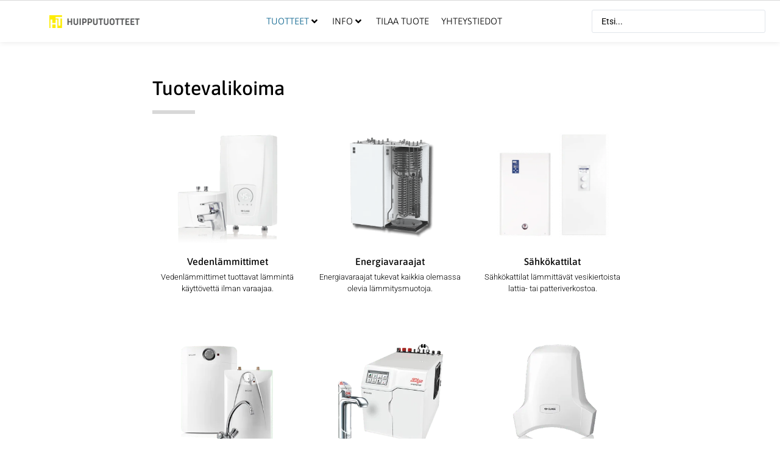

--- FILE ---
content_type: text/html; charset=UTF-8
request_url: https://www.huipputuotteet.fi/tuotteet/
body_size: 32616
content:
<!doctype html><html lang="fi" prefix="og: https://ogp.me/ns#"><head><script data-no-optimize="1">var litespeed_docref=sessionStorage.getItem("litespeed_docref");litespeed_docref&&(Object.defineProperty(document,"referrer",{get:function(){return litespeed_docref}}),sessionStorage.removeItem("litespeed_docref"));</script> <meta charset="UTF-8"><meta name="viewport" content="width=device-width, initial-scale=1"><link rel="profile" href="https://gmpg.org/xfn/11"><title>Lämmitä käyttö- ja lämmitysvesi energiatehokkaasti | Huipputuotteet.fi</title><meta name="description" content="Tuotevalikoimassamme vedenlämmitykseen liittyviä tuotteita. Lämmitä käyttö- ja lämmitysvesi mahdollisimman energiataloudellisesti."/><meta name="robots" content="follow, index, max-snippet:-1, max-video-preview:-1, max-image-preview:large"/><link rel="canonical" href="https://www.huipputuotteet.fi/tuotteet/" /><meta property="og:locale" content="fi_FI" /><meta property="og:type" content="article" /><meta property="og:title" content="Lämmitä käyttö- ja lämmitysvesi energiatehokkaasti | Huipputuotteet.fi" /><meta property="og:description" content="Tuotevalikoimassamme vedenlämmitykseen liittyviä tuotteita. Lämmitä käyttö- ja lämmitysvesi mahdollisimman energiataloudellisesti." /><meta property="og:url" content="https://www.huipputuotteet.fi/tuotteet/" /><meta property="og:site_name" content="Huipputuotteet.fi" /><meta property="article:publisher" content="https://www.facebook.com/huipputuotteet.fi/" /><meta property="og:updated_time" content="2025-08-15T11:27:26+02:00" /><meta property="og:image" content="https://www.huipputuotteet.fi/wp-content/uploads/2022/02/Vedenlammittimet-2022-2.png" /><meta property="og:image:secure_url" content="https://www.huipputuotteet.fi/wp-content/uploads/2022/02/Vedenlammittimet-2022-2.png" /><meta property="og:image:width" content="600" /><meta property="og:image:height" content="478" /><meta property="og:image:alt" content="Vedenlämmittimet" /><meta property="og:image:type" content="image/png" /><meta name="twitter:card" content="summary_large_image" /><meta name="twitter:title" content="Lämmitä käyttö- ja lämmitysvesi energiatehokkaasti | Huipputuotteet.fi" /><meta name="twitter:description" content="Tuotevalikoimassamme vedenlämmitykseen liittyviä tuotteita. Lämmitä käyttö- ja lämmitysvesi mahdollisimman energiataloudellisesti." /><meta name="twitter:image" content="https://www.huipputuotteet.fi/wp-content/uploads/2022/02/Vedenlammittimet-2022-2.png" /><meta name="twitter:label1" content="Time to read" /><meta name="twitter:data1" content="Less than a minute" /> <script type="application/ld+json" class="rank-math-schema">{"@context":"https://schema.org","@graph":[{"@type":"BreadcrumbList","@id":"https://www.huipputuotteet.fi/tuotteet/#breadcrumb","itemListElement":[{"@type":"ListItem","position":"1","item":{"@id":"https://www.huipputuotteet.fi","name":"Etusivu"}},{"@type":"ListItem","position":"2","item":{"@id":"https://www.huipputuotteet.fi/tuotteet/","name":"Tuotteet"}}]}]}</script> <link rel='dns-prefetch' href='//ajax.googleapis.com' /><link rel='dns-prefetch' href='//www.googletagmanager.com' /><link rel="alternate" type="application/rss+xml" title="Huipputuotteet.fi &raquo; syöte" href="https://www.huipputuotteet.fi/feed/" /><link rel="alternate" type="application/rss+xml" title="Huipputuotteet.fi &raquo; kommenttien syöte" href="https://www.huipputuotteet.fi/comments/feed/" /><link rel="alternate" title="oEmbed (JSON)" type="application/json+oembed" href="https://www.huipputuotteet.fi/wp-json/oembed/1.0/embed?url=https%3A%2F%2Fwww.huipputuotteet.fi%2Ftuotteet%2F" /><link rel="alternate" title="oEmbed (XML)" type="text/xml+oembed" href="https://www.huipputuotteet.fi/wp-json/oembed/1.0/embed?url=https%3A%2F%2Fwww.huipputuotteet.fi%2Ftuotteet%2F&#038;format=xml" /><style id='wp-img-auto-sizes-contain-inline-css'>img:is([sizes=auto i],[sizes^="auto," i]){contain-intrinsic-size:3000px 1500px}
/*# sourceURL=wp-img-auto-sizes-contain-inline-css */</style><style id="litespeed-ccss">.wp-caption{margin-bottom:1.25rem;max-width:100%}.wp-caption img{display:block;margin-left:auto;margin-right:auto}.wp-caption-text{margin:0}.screen-reader-text{clip:rect(1px,1px,1px,1px);height:1px;overflow:hidden;position:absolute!important;width:1px;word-wrap:normal!important}.site-navigation{grid-area:nav-menu;display:flex;align-items:center;flex-grow:1}ul{box-sizing:border-box}:root{--wp--preset--font-size--normal:16px;--wp--preset--font-size--huge:42px}.screen-reader-text{clip:rect(1px,1px,1px,1px);word-wrap:normal!important;border:0;-webkit-clip-path:inset(50%);clip-path:inset(50%);height:1px;margin:-1px;overflow:hidden;padding:0;position:absolute;width:1px}figure{margin:0 0 1em}body{--wp--preset--color--black:#000;--wp--preset--color--cyan-bluish-gray:#abb8c3;--wp--preset--color--white:#fff;--wp--preset--color--pale-pink:#f78da7;--wp--preset--color--vivid-red:#cf2e2e;--wp--preset--color--luminous-vivid-orange:#ff6900;--wp--preset--color--luminous-vivid-amber:#fcb900;--wp--preset--color--light-green-cyan:#7bdcb5;--wp--preset--color--vivid-green-cyan:#00d084;--wp--preset--color--pale-cyan-blue:#8ed1fc;--wp--preset--color--vivid-cyan-blue:#0693e3;--wp--preset--color--vivid-purple:#9b51e0;--wp--preset--gradient--vivid-cyan-blue-to-vivid-purple:linear-gradient(135deg,rgba(6,147,227,1) 0%,#9b51e0 100%);--wp--preset--gradient--light-green-cyan-to-vivid-green-cyan:linear-gradient(135deg,#7adcb4 0%,#00d082 100%);--wp--preset--gradient--luminous-vivid-amber-to-luminous-vivid-orange:linear-gradient(135deg,rgba(252,185,0,1) 0%,rgba(255,105,0,1) 100%);--wp--preset--gradient--luminous-vivid-orange-to-vivid-red:linear-gradient(135deg,rgba(255,105,0,1) 0%,#cf2e2e 100%);--wp--preset--gradient--very-light-gray-to-cyan-bluish-gray:linear-gradient(135deg,#eee 0%,#a9b8c3 100%);--wp--preset--gradient--cool-to-warm-spectrum:linear-gradient(135deg,#4aeadc 0%,#9778d1 20%,#cf2aba 40%,#ee2c82 60%,#fb6962 80%,#fef84c 100%);--wp--preset--gradient--blush-light-purple:linear-gradient(135deg,#ffceec 0%,#9896f0 100%);--wp--preset--gradient--blush-bordeaux:linear-gradient(135deg,#fecda5 0%,#fe2d2d 50%,#6b003e 100%);--wp--preset--gradient--luminous-dusk:linear-gradient(135deg,#ffcb70 0%,#c751c0 50%,#4158d0 100%);--wp--preset--gradient--pale-ocean:linear-gradient(135deg,#fff5cb 0%,#b6e3d4 50%,#33a7b5 100%);--wp--preset--gradient--electric-grass:linear-gradient(135deg,#caf880 0%,#71ce7e 100%);--wp--preset--gradient--midnight:linear-gradient(135deg,#020381 0%,#2874fc 100%);--wp--preset--duotone--dark-grayscale:url('#wp-duotone-dark-grayscale');--wp--preset--duotone--grayscale:url('#wp-duotone-grayscale');--wp--preset--duotone--purple-yellow:url('#wp-duotone-purple-yellow');--wp--preset--duotone--blue-red:url('#wp-duotone-blue-red');--wp--preset--duotone--midnight:url('#wp-duotone-midnight');--wp--preset--duotone--magenta-yellow:url('#wp-duotone-magenta-yellow');--wp--preset--duotone--purple-green:url('#wp-duotone-purple-green');--wp--preset--duotone--blue-orange:url('#wp-duotone-blue-orange');--wp--preset--font-size--small:13px;--wp--preset--font-size--medium:20px;--wp--preset--font-size--large:36px;--wp--preset--font-size--x-large:42px;--wp--preset--spacing--20:.44rem;--wp--preset--spacing--30:.67rem;--wp--preset--spacing--40:1rem;--wp--preset--spacing--50:1.5rem;--wp--preset--spacing--60:2.25rem;--wp--preset--spacing--70:3.38rem;--wp--preset--spacing--80:5.06rem;--wp--preset--shadow--natural:6px 6px 9px rgba(0,0,0,.2);--wp--preset--shadow--deep:12px 12px 50px rgba(0,0,0,.4);--wp--preset--shadow--sharp:6px 6px 0px rgba(0,0,0,.2);--wp--preset--shadow--outlined:6px 6px 0px -3px rgba(255,255,255,1),6px 6px rgba(0,0,0,1);--wp--preset--shadow--crisp:6px 6px 0px rgba(0,0,0,1)}html{line-height:1.15;-webkit-text-size-adjust:100%}*,:after,:before{box-sizing:border-box}body{margin:0;font-family:-apple-system,BlinkMacSystemFont,Segoe UI,Roboto,Helvetica Neue,Arial,Noto Sans,sans-serif,Apple Color Emoji,Segoe UI Emoji,Segoe UI Symbol,Noto Color Emoji;font-size:1rem;font-weight:400;line-height:1.5;color:#333;background-color:#fff;-webkit-font-smoothing:antialiased;-moz-osx-font-smoothing:grayscale}h1,h2,h3{margin-top:.5rem;margin-bottom:1rem;font-family:inherit;font-weight:500;line-height:1.2;color:inherit}h1{font-size:2.5rem}h2{font-size:2rem}h3{font-size:1.75rem}p{margin-top:0;margin-bottom:.9rem}a{background-color:transparent;text-decoration:none;color:#c36}b{font-weight:bolder}img{border-style:none;height:auto;max-width:100%}figcaption{font-size:16px;color:#333;line-height:1.4;font-style:italic;font-weight:400}input{font-family:inherit;font-size:1rem;line-height:1.5;margin:0}input[type=search]{width:100%;border:1px solid #666;border-radius:3px;padding:.5rem 1rem}input{overflow:visible}[type=search]{-webkit-appearance:textfield;outline-offset:-2px}[type=search]::-webkit-search-decoration{-webkit-appearance:none}::-webkit-file-upload-button{-webkit-appearance:button;font:inherit}li,ul{margin-top:0;margin-bottom:0;border:0;outline:0;font-size:100%;vertical-align:baseline;background:0 0}h2{font-size:1.4rem;font-weight:400}h3{font-size:1.2rem;font-weight:400}.fa,.fas{-moz-osx-font-smoothing:grayscale;-webkit-font-smoothing:antialiased;display:inline-block;font-style:normal;font-variant:normal;text-rendering:auto;line-height:1}.fa-angle-down:before{content:"\f107"}.fa-book-reader:before{content:"\f5da"}.fa-cart-plus:before{content:"\f217"}.fa-phone-square-alt:before{content:"\f87b"}.fa-user-friends:before{content:"\f500"}.fa-users:before{content:"\f0c0"}.fa,.fas{font-family:"Font Awesome 5 Free"}.fa,.fas{font-weight:900}.jet-menu-container{position:relative;width:100%}.jet-menu{display:-webkit-box;display:-ms-flexbox;display:flex;-webkit-box-orient:horizontal;-webkit-box-direction:normal;-ms-flex-flow:row wrap;flex-flow:row wrap;-webkit-box-pack:center;-ms-flex-pack:center;justify-content:center;-webkit-box-align:stretch;-ms-flex-align:stretch;align-items:stretch;width:100%;position:relative;margin:0;padding:0;list-style:none}.jet-menu .jet-menu-item{display:-webkit-box;display:-ms-flexbox;display:flex}.jet-menu .top-level-link{width:100%;margin:0;padding:10px;display:-webkit-box;display:-ms-flexbox;display:flex;-webkit-box-pack:start;-ms-flex-pack:start;justify-content:flex-start;-webkit-box-align:center;-ms-flex-align:center;align-items:center}.jet-menu-item{position:relative}.jet-menu-item>a{display:block;text-decoration:none;width:auto}.jet-menu-item.jet-mega-menu-item{position:static}.jet-menu-item .jet-sub-mega-menu{width:100%;display:-webkit-box;display:-ms-flexbox;display:flex;-webkit-box-pack:center;-ms-flex-pack:center;justify-content:center;-webkit-box-align:center;-ms-flex-align:center;align-items:center;position:absolute;background-color:#fff;top:100%;left:0;-webkit-box-shadow:2px 2px 5px rgba(0,0,0,.2);box-shadow:2px 2px 5px rgba(0,0,0,.2);z-index:999}.jet-menu-item .jet-sub-mega-menu>.elementor{width:100%}.jet-menu-item-wrapper{display:-webkit-box;display:-ms-flexbox;display:flex;-ms-flex-wrap:wrap;flex-wrap:wrap;-webkit-box-align:center;-ms-flex-align:center;align-items:center}.jet-menu-item-wrapper .jet-dropdown-arrow{display:-webkit-box;display:-ms-flexbox;display:flex;-webkit-box-pack:center;-ms-flex-pack:center;justify-content:center;-webkit-box-align:center;-ms-flex-align:center;align-items:center;-ms-flex-item-align:center;-ms-grid-row-align:center;align-self:center;margin-left:10px}.jet-sub-mega-menu{opacity:0;visibility:hidden}.jet-menu.jet-menu--animation-type-fade .jet-sub-mega-menu{opacity:0;visibility:hidden}.jet-mega-menu-item{position:relative;-webkit-transform-origin:0;transform-origin:0}[class*=" eicon-"]{display:inline-block;font-family:eicons;font-size:inherit;font-weight:400;font-style:normal;font-variant:normal;line-height:1;text-rendering:auto;-webkit-font-smoothing:antialiased;-moz-osx-font-smoothing:grayscale}.eicon-menu-bar:before{content:"\e816"}.eicon-close:before{content:"\e87f"}.elementor-column-gap-default>.elementor-row>.elementor-column>.elementor-element-populated>.elementor-widget-wrap{padding:10px}@media (max-width:767px){.elementor-column{width:100%}}.elementor-screen-only,.screen-reader-text{position:absolute;top:-10000em;width:1px;height:1px;margin:-1px;padding:0;overflow:hidden;clip:rect(0,0,0,0);border:0}.elementor-clearfix:after{content:"";display:block;clear:both;width:0;height:0}.elementor *,.elementor :after,.elementor :before{box-sizing:border-box}.elementor a{box-shadow:none;text-decoration:none}.elementor img{height:auto;max-width:100%;border:none;border-radius:0;box-shadow:none}.elementor .elementor-widget:not(.elementor-widget-text-editor):not(.elementor-widget-theme-post-content) figure{margin:0}.elementor-element{--flex-direction:initial;--flex-wrap:initial;--justify-content:initial;--align-items:initial;--align-content:initial;--gap:initial;--flex-basis:initial;--flex-grow:initial;--flex-shrink:initial;--order:initial;--align-self:initial;flex-basis:var(--flex-basis);flex-grow:var(--flex-grow);flex-shrink:var(--flex-shrink);order:var(--order);align-self:var(--align-self)}:root{--page-title-display:block}.elementor-section{position:relative}.elementor-section .elementor-container{display:flex;margin-right:auto;margin-left:auto;position:relative}@media (max-width:1024px){.elementor-section .elementor-container{flex-wrap:wrap}}.elementor-section.elementor-section-boxed>.elementor-container{max-width:1140px}.elementor-row{width:100%;display:flex}@media (max-width:1024px){.elementor-row{flex-wrap:wrap}}.elementor-widget-wrap{position:relative;width:100%;flex-wrap:wrap;align-content:flex-start}.elementor:not(.elementor-bc-flex-widget) .elementor-widget-wrap{display:flex}.elementor-widget-wrap>.elementor-element{width:100%}.elementor-widget{position:relative}.elementor-widget:not(:last-child){margin-bottom:20px}.elementor-column{position:relative;min-height:1px;display:flex}.elementor-column-wrap{width:100%;position:relative;display:flex}@media (min-width:768px){.elementor-column.elementor-col-16{width:16.666%}.elementor-column.elementor-col-33{width:33.333%}.elementor-column.elementor-col-50{width:50%}.elementor-column.elementor-col-100{width:100%}}@media (max-width:767px){.elementor-column{width:100%}}.elementor-icon{display:inline-block;line-height:1;color:#69727d;font-size:50px;text-align:center}.elementor-icon i{width:1em;height:1em;position:relative;display:block}.elementor-icon i:before{position:absolute;left:50%;transform:translateX(-50%)}.elementor-element{--swiper-theme-color:#000;--swiper-navigation-size:44px;--swiper-pagination-bullet-size:6px;--swiper-pagination-bullet-horizontal-gap:6px}@media (max-width:767px){.elementor .elementor-hidden-phone{display:none}}@media (min-width:768px) and (max-width:1024px){.elementor .elementor-hidden-tablet{display:none}}@media (min-width:1025px) and (max-width:99999px){.elementor .elementor-hidden-desktop{display:none}}.elementor-widget-divider{--divider-border-style:none;--divider-border-width:1px;--divider-color:#0c0d0e;--divider-icon-size:20px;--divider-element-spacing:10px;--divider-pattern-height:24px;--divider-pattern-size:20px;--divider-pattern-url:none;--divider-pattern-repeat:repeat-x}.elementor-widget-divider .elementor-divider{display:flex}.elementor-widget-divider .elementor-divider-separator{display:flex;margin:0;direction:ltr}.elementor-widget-divider:not(.elementor-widget-divider--view-line_text):not(.elementor-widget-divider--view-line_icon) .elementor-divider-separator{border-top:var(--divider-border-width) var(--divider-border-style) var(--divider-color)}.elementor-heading-title{padding:0;margin:0;line-height:1}.elementor-widget-icon-box .elementor-icon-box-wrapper{display:block;text-align:center}.elementor-widget-icon-box .elementor-icon-box-icon{margin-bottom:var(--icon-box-icon-margin,15px);margin-right:auto;margin-left:auto}@media (min-width:768px){.elementor-widget-icon-box.elementor-vertical-align-top .elementor-icon-box-wrapper{align-items:flex-start}}@media (max-width:767px){.elementor-widget-icon-box.elementor-mobile-position-top .elementor-icon-box-wrapper{display:block;text-align:center;flex-direction:unset}.elementor-widget-icon-box.elementor-mobile-position-top .elementor-icon-box-icon{margin-bottom:var(--icon-box-icon-margin,15px);margin-right:auto;margin-left:auto}}.elementor-widget-icon-box .elementor-icon-box-title a{color:inherit}.elementor-widget-icon-box .elementor-icon-box-content{flex-grow:1}.elementor-widget-icon-box .elementor-icon-box-description{margin:0}.elementor-widget-image{text-align:center}.elementor-widget-image a{display:inline-block}.elementor-widget-image img{vertical-align:middle;display:inline-block}.elementor-widget-image-box .elementor-image-box-content{width:100%}@media (min-width:768px){.elementor-widget-image-box.elementor-position-top .elementor-image-box-img{margin:auto}.elementor-widget-image-box.elementor-vertical-align-top .elementor-image-box-wrapper{align-items:flex-start}}@media (max-width:767px){.elementor-widget-image-box .elementor-image-box-img{margin-left:auto!important;margin-right:auto!important;margin-bottom:15px}}.elementor-widget-image-box .elementor-image-box-img{display:inline-block}.elementor-widget-image-box .elementor-image-box-title a{color:inherit}.elementor-widget-image-box .elementor-image-box-wrapper{text-align:center}.elementor-widget-image-box .elementor-image-box-description{margin:0}.elementor-kit-4650{--e-global-color-secondary:#54595f;--e-global-color-text:#000;--e-global-color-accent:#f7f9f7;--e-global-color-f1f5090:#4054b2;--e-global-color-bd2de:#000;--e-global-color-69e739c0:#fff;--e-global-color-aa8bda9:#f9f9f9;--e-global-color-35bf8ec9:#d8d8d8;--e-global-color-744d35c3:#00e;--e-global-color-7d5bafa0:#08628d;--e-global-color-5a66fad8:#2c2e31;--e-global-color-78f25a33:#eae8e8;--e-global-color-3945ff8:#f9f9f9;--e-global-color-42f8ce8:#F5F5F517;--e-global-color-2dae68b:#ef1806;--e-global-color-0c07748:#fcfcfc;--e-global-color-3c56e63:#f9f9f9;--e-global-color-a0547c9:#ffed00;--e-global-color-8ad550e:#a5a4a4;--e-global-typography-primary-font-family:"Roboto";--e-global-typography-primary-font-weight:600;--e-global-typography-secondary-font-family:"Roboto Slab";--e-global-typography-secondary-font-weight:400;--e-global-typography-text-font-family:"Roboto";--e-global-typography-text-font-weight:400;--e-global-typography-accent-font-family:"Roboto";--e-global-typography-accent-font-weight:500;color:#000;font-size:1em;font-weight:300}.elementor-kit-4650 a{color:#08628d}.elementor-kit-4650 h1{font-family:"Asap",Arial}.elementor-kit-4650 h2{color:#000;font-family:"Asap",Arial;font-size:1.6em}.elementor-kit-4650 h3{color:#000;font-family:"Asap",Arial;font-size:1.2em}.elementor-section.elementor-section-boxed>.elementor-container{max-width:1140px}.elementor-widget:not(:last-child){margin-bottom:20px}.elementor-element{--widgets-spacing:20px}@media (max-width:1024px){.elementor-section.elementor-section-boxed>.elementor-container{max-width:1024px}}@media (max-width:767px){.elementor-kit-4650 h1{font-size:2.2em}.elementor-section.elementor-section-boxed>.elementor-container{max-width:767px}}.elementor-location-header:before{content:"";display:table;clear:both}.elementor-item:after,.elementor-item:before{display:block;position:absolute}.elementor-item:not(:hover):not(:focus):not(.elementor-item-active):not(.highlighted):after,.elementor-item:not(:hover):not(:focus):not(.elementor-item-active):not(.highlighted):before{opacity:0}.elementor-item-active:after,.elementor-item-active:before{transform:scale(1)}.elementor-widget-nav-menu .elementor-widget-container{display:flex;flex-direction:column}.elementor-nav-menu{position:relative;z-index:2}.elementor-nav-menu:after{content:" ";display:block;height:0;font:0/0 serif;clear:both;visibility:hidden;overflow:hidden}.elementor-nav-menu,.elementor-nav-menu li,.elementor-nav-menu ul{display:block;list-style:none;margin:0;padding:0;line-height:normal}.elementor-nav-menu ul{display:none}.elementor-nav-menu ul ul a{border-left:16px solid transparent}.elementor-nav-menu a,.elementor-nav-menu li{position:relative}.elementor-nav-menu li{border-width:0}.elementor-nav-menu a{display:flex;align-items:center}.elementor-nav-menu a{padding:10px 20px;line-height:20px}.elementor-sub-item.elementor-item-active{background-color:#3a3f45;color:#fff}.elementor-menu-toggle{display:flex;align-items:center;justify-content:center;font-size:var(--nav-menu-icon-size,22px);padding:.25em;border:0 solid;border-radius:3px;background-color:rgba(0,0,0,.05);color:#2e3237}.elementor-menu-toggle:not(.elementor-active) .elementor-menu-toggle__icon--close{display:none}.elementor-nav-menu--dropdown{background-color:#fff;font-size:13px}.elementor-nav-menu--dropdown.elementor-nav-menu__container{margin-top:10px;transform-origin:top;overflow-y:auto;overflow-x:hidden}.elementor-nav-menu--dropdown.elementor-nav-menu__container .elementor-sub-item{font-size:.85em}.elementor-nav-menu--dropdown a{color:#2e3237}ul.elementor-nav-menu--dropdown a{text-shadow:none;border-left:8px solid transparent}.elementor-nav-menu--toggle{--menu-height:100vh}.elementor-nav-menu--toggle .elementor-menu-toggle:not(.elementor-active)+.elementor-nav-menu__container{transform:scaleY(0);max-height:0;overflow:hidden}.elementor-nav-menu--stretch .elementor-nav-menu__container.elementor-nav-menu--dropdown{position:absolute;z-index:9997}.elementor-1873 .elementor-element.elementor-element-721421c>.elementor-container{max-width:800px}.elementor-1873 .elementor-element.elementor-element-e5a4205>.elementor-element-populated{margin:16px 0 0;--e-column-margin-right:0px;--e-column-margin-left:0px}.elementor-1873 .elementor-element.elementor-element-e5a4205>.elementor-element-populated>.elementor-widget-wrap{padding:0 0 0 10px}.elementor-1873 .elementor-element.elementor-element-a7dce46{text-align:left}.elementor-1873 .elementor-element.elementor-element-a7dce46 img{width:10%}.elementor-1873 .elementor-element.elementor-element-721421c:not(.elementor-motion-effects-element-type-background){background-color:var(--e-global-color-aa8bda9)}.elementor-1873 .elementor-element.elementor-element-721421c{margin-top:0;margin-bottom:0;padding:30px 0 0}.elementor-1873 .elementor-element.elementor-element-4a8de79 .widget-image-caption{color:#000;font-size:.9em;font-weight:300}.elementor-1873 .elementor-element.elementor-element-98b02f6>.elementor-widget-container{padding:0}.elementor-1873 .elementor-element.elementor-element-4c52596{font-size:.9em}.elementor-1873 .elementor-element.elementor-element-6205bff:not(.elementor-motion-effects-element-type-background){background-color:var(--e-global-color-aa8bda9)}.elementor-1873 .elementor-element.elementor-element-6205bff{margin-top:0;margin-bottom:0}.elementor-1873 .elementor-element.elementor-element-959fdcc>.elementor-container{max-width:800px}.elementor-1873 .elementor-element.elementor-element-1bb3138>.elementor-widget-container{padding:0}.elementor-1873 .elementor-element.elementor-element-959fdcc{margin-top:40px;margin-bottom:0}.elementor-1873 .elementor-element.elementor-element-b1f8439{font-style:oblique}:root{--page-title-display:none}@media (max-width:767px){.elementor-1873 .elementor-element.elementor-element-a7dce46 img{width:35%}}.elementor-8 .elementor-element.elementor-element-1601925>.elementor-container>.elementor-row>.elementor-column>.elementor-column-wrap>.elementor-widget-wrap{align-content:center;align-items:center}.elementor-8 .elementor-element.elementor-element-5a45e1b9>.elementor-element-populated{margin:0;--e-column-margin-right:0%;--e-column-margin-left:0%}.elementor-8 .elementor-element.elementor-element-52b271e1{text-align:center}.elementor-8 .elementor-element.elementor-element-52b271e1 img{width:55%}.elementor-8 .elementor-element.elementor-element-364c505 .jet-menu{justify-content:center!important}.jet-desktop-menu-active .elementor-8 .elementor-element.elementor-element-364c505 .jet-menu>.jet-menu-item{flex-grow:0}.elementor-8 .elementor-element.elementor-element-364c505 .jet-menu .jet-menu-item .top-level-link{font-family:"Roboto",Arial;font-size:.9em;font-weight:300;color:var(--e-global-color-bd2de)}.elementor-8 .elementor-element.elementor-element-364c505 .jet-menu .jet-menu-item .top-level-link .jet-dropdown-arrow{font-size:15px;margin:0 0 0 5px!important}.elementor-8 .elementor-element.elementor-element-3a4c1ff .jet-ajax-search__results-area{box-shadow:0px 0px 10px 0px rgba(0,0,0,.5);border-style:solid;border-width:1px;border-color:#d8d8d8;border-radius:5px}.elementor-8 .elementor-element.elementor-element-3a4c1ff .jet-ajax-search__results-header{border-style:solid;border-width:0 0 1px;border-color:#d8d8d8}.elementor-8 .elementor-element.elementor-element-1601925:not(.elementor-motion-effects-element-type-background){background-color:var(--e-global-color-69e739c0)}.elementor-8 .elementor-element.elementor-element-1601925{border-style:solid;border-width:1px 0 0;border-color:#d8d8d8;box-shadow:0px 0px 10px 0px rgba(0,0,0,.1);padding:15px 20px}.elementor-8 .elementor-element.elementor-element-fab808d>.elementor-container>.elementor-row>.elementor-column>.elementor-column-wrap>.elementor-widget-wrap{align-content:center;align-items:center}.elementor-8 .elementor-element.elementor-element-26d70b3>.elementor-element-populated{margin:0;--e-column-margin-right:0%;--e-column-margin-left:0%}.elementor-8 .elementor-element.elementor-element-10b9db9{text-align:center}.elementor-8 .elementor-element.elementor-element-10b9db9 img{width:70%}.elementor-8 .elementor-element.elementor-element-13eb906 .elementor-menu-toggle{margin-left:auto}.elementor-8 .elementor-element.elementor-element-13eb906 .elementor-nav-menu--dropdown a.elementor-item-active{color:var(--e-global-color-bd2de)}.elementor-8 .elementor-element.elementor-element-13eb906 .elementor-nav-menu--dropdown a.elementor-item-active{background-color:var(--e-global-color-35bf8ec9)}.elementor-8 .elementor-element.elementor-element-13eb906 .elementor-nav-menu--dropdown a.elementor-item-active{color:var(--e-global-color-bd2de);background-color:var(--e-global-color-aa8bda9)}.elementor-8 .elementor-element.elementor-element-13eb906 .elementor-nav-menu--dropdown .elementor-item,.elementor-8 .elementor-element.elementor-element-13eb906 .elementor-nav-menu--dropdown .elementor-sub-item{font-family:"Asap",Arial}.elementor-8 .elementor-element.elementor-element-13eb906 .elementor-nav-menu__container.elementor-nav-menu--dropdown{box-shadow:0px 0px 10px 0px rgba(0,0,0,.5)}.elementor-8 .elementor-element.elementor-element-13eb906 .elementor-nav-menu--dropdown li:not(:last-child){border-style:solid;border-color:var(--e-global-color-78f25a33);border-bottom-width:1px}.elementor-8 .elementor-element.elementor-element-8275751 .jet-ajax-search__results-area{box-shadow:0px 0px 10px 0px rgba(0,0,0,.5);border-style:solid;border-width:1px;border-color:#d8d8d8;border-radius:5px}.elementor-8 .elementor-element.elementor-element-8275751 .jet-ajax-search__results-header{border-style:solid;border-width:0 0 1px;border-color:#d8d8d8}.elementor-8 .elementor-element.elementor-element-fab808d:not(.elementor-motion-effects-element-type-background){background-color:rgba(255,255,255,.96)}.elementor-8 .elementor-element.elementor-element-fab808d{border-style:solid;border-width:1px 0 0;border-color:#d8d8d8;box-shadow:0px 0px 10px 0px rgba(0,0,0,.1);padding:15px 20px}@media (max-width:1024px){.elementor-8 .elementor-element.elementor-element-1601925{padding:20px}.elementor-8 .elementor-element.elementor-element-10b9db9 img{width:100%}.elementor-8 .elementor-element.elementor-element-13eb906 .elementor-menu-toggle{border-width:1px;border-radius:3px}.elementor-8 .elementor-element.elementor-element-13eb906>.elementor-widget-container{padding:0 15px 0 0}.elementor-8 .elementor-element.elementor-element-fab808d{padding:20px}}@media (min-width:768px){.elementor-8 .elementor-element.elementor-element-5a45e1b9{width:21.717%}.elementor-8 .elementor-element.elementor-element-69e82eb4{width:54.974%}.elementor-8 .elementor-element.elementor-element-83f230f{width:22.973%}.elementor-8 .elementor-element.elementor-element-26d70b3{width:21.717%}.elementor-8 .elementor-element.elementor-element-d8c33fd{width:54.974%}.elementor-8 .elementor-element.elementor-element-e9215da{width:22.973%}}@media (max-width:767px){.elementor-8 .elementor-element.elementor-element-5a45e1b9{width:70%}.elementor-8 .elementor-element.elementor-element-52b271e1 img{width:100%}.elementor-8 .elementor-element.elementor-element-69e82eb4{width:30%}.elementor-8 .elementor-element.elementor-element-364c505 .jet-menu{padding:30px 0 0!important}.elementor-8 .elementor-element.elementor-element-364c505 .jet-menu .jet-menu-item .top-level-link{font-size:1.3em}.elementor-8 .elementor-element.elementor-element-3a4c1ff .jet-ajax-search__results-area{border-width:1px}.elementor-8 .elementor-element.elementor-element-3a4c1ff .jet-ajax-search__results-header{padding:5px;border-width:0 0 1px}.elementor-8 .elementor-element.elementor-element-3a4c1ff>.elementor-widget-container{margin:15px 0 0}.elementor-8 .elementor-element.elementor-element-1601925{padding:20px 20px 10px}.elementor-8 .elementor-element.elementor-element-26d70b3{width:70%}.elementor-8 .elementor-element.elementor-element-10b9db9 img{width:100%}.elementor-8 .elementor-element.elementor-element-d8c33fd{width:30%}.elementor-8 .elementor-element.elementor-element-13eb906 .elementor-nav-menu--dropdown .elementor-item,.elementor-8 .elementor-element.elementor-element-13eb906 .elementor-nav-menu--dropdown .elementor-sub-item{font-size:1.4em}.elementor-8 .elementor-element.elementor-element-13eb906 .elementor-nav-menu--dropdown a{padding-top:15px;padding-bottom:15px}.elementor-8 .elementor-element.elementor-element-13eb906{--nav-menu-icon-size:25px}.elementor-8 .elementor-element.elementor-element-13eb906 .elementor-menu-toggle{border-width:1px;border-radius:3px}.elementor-8 .elementor-element.elementor-element-13eb906>.elementor-widget-container{padding:0}.elementor-8 .elementor-element.elementor-element-8275751 .jet-ajax-search__results-area{border-width:1px}.elementor-8 .elementor-element.elementor-element-8275751 .jet-ajax-search__results-header{padding:5px;border-width:0 0 1px}.elementor-8 .elementor-element.elementor-element-8275751>.elementor-widget-container{margin:15px 0 0}.elementor-8 .elementor-element.elementor-element-fab808d{padding:20px 20px 10px}}@media (max-width:767px){.elementor-1788 .elementor-element.elementor-element-78fe2f2 img{width:21%}}@media only screen and (min-width:992px){.pwaforwp-footer-prompt{padding:1% 3%;flex-direction:row;justify-content:center}}.pwaforwp-footer-prompt{display:none;width:100%;line-height:2em;color:#333;text-align:center;text-decoration:none;min-height:10%;padding:15px 0;position:fixed;bottom:0;justify-content:flex-end;flex-direction:column;flex-grow:1;animation-duration:1s;animation-fill-mode:both;z-index:9999}.pwaforwp-footer-prompt .pwaforwp-prompt-close:after{content:"✖";color:#d5e0eb;position:absolute;right:10px;top:10px;font-size:12px;background:rgba(0,0,0,.4);border-radius:30px;text-align:center;width:20px;height:20px;line-height:22px}.pwaforwp-bounceInUp{animation-name:bounceInUp}.pwaforwp-animated{animation-duration:1s;animation-fill-mode:both}.pwaforwp-btn{border:none;display:inline-block;border-radius:4px;height:auto;line-height:1;min-width:auto;padding:8px 16px;font-size:16px;margin:10px 0 0;font-family:sans-serif;text-transform:none}#pwaforwp-add-to-home-click h3{font-size:20px;font-weight:600;margin:0;line-height:1.4;font-family:sans-serif}@media (max-width:425px){#pwaforwp-add-to-home-click h3{font-size:16px}.pwaforwp-btn{font-size:14px}.pwaforwp-footer-prompt{padding:15px 0 10px}.pwaforwp-footer-prompt .pwaforwp-prompt-close:after{right:5px;top:5px}}.jet-ajax-search{position:relative}.jet-ajax-search__form{display:-webkit-box;display:-ms-flexbox;display:flex;-webkit-box-align:center;-ms-flex-align:center;align-items:center;margin:0}.jet-ajax-search__fields-holder{display:-webkit-box;display:-ms-flexbox;display:flex;-webkit-box-align:center;-ms-flex-align:center;align-items:center;-webkit-box-flex:1;-ms-flex:1 1 auto;flex:1 1 auto}.jet-ajax-search__field-wrapper{position:relative;display:-webkit-box;display:-ms-flexbox;display:flex;-webkit-box-flex:1;-ms-flex:1 1 auto;flex:1 1 auto}.jet-ajax-search__field[type=search]{width:100%;padding:9px 15px;font-size:14px;line-height:1.3;-webkit-box-sizing:border-box;box-sizing:border-box;background-color:#fff;border:1px solid #e1e5eb}.jet-ajax-search__field[type=search]::-webkit-input-placeholder{color:inherit}.jet-ajax-search__field[type=search]::-moz-placeholder{color:inherit}.jet-ajax-search__field[type=search]:-ms-input-placeholder{color:inherit}.jet-ajax-search__field[type=search]:-moz-placeholder{color:inherit}.jet-ajax-search__field[type=search]::-moz-placeholder{opacity:1}.jet-ajax-search__field[type=search]:-moz-placeholder{opacity:1}.jet-ajax-search__field[type=search]{-webkit-box-shadow:none;box-shadow:none;-webkit-appearance:none;-moz-appearance:none;appearance:none}.jet-ajax-search__results-area{display:none;position:absolute;z-index:9999;width:100%;margin-top:10px;background-color:#fff;-webkit-border-radius:3px;border-radius:3px}body:not(.rtl) .jet-ajax-search__results-area{left:0}.jet-ajax-search__results-holder{display:none}.jet-ajax-search__results-list{overflow:hidden}.jet-ajax-search__results-list-inner{position:relative;display:-webkit-box;display:-ms-flexbox;display:flex;-webkit-box-orient:horizontal;-webkit-box-direction:normal;-ms-flex-direction:row;flex-direction:row;-ms-flex-wrap:nowrap;flex-wrap:nowrap;-webkit-box-align:start;-ms-flex-align:start;align-items:flex-start;width:100%}.jet-ajax-search__navigation-holder{display:-webkit-box;display:-ms-flexbox;display:flex;-webkit-box-align:center;-ms-flex-align:center;align-items:center;-webkit-box-flex:1;-ms-flex-positive:1;flex-grow:1;-webkit-box-pack:end;-ms-flex-pack:end;justify-content:flex-end}.jet-ajax-search__results-header,.jet-ajax-search__results-footer{display:-webkit-box;display:-ms-flexbox;display:flex;-webkit-box-pack:justify;-ms-flex-pack:justify;justify-content:space-between;-webkit-box-align:center;-ms-flex-align:center;align-items:center;padding:10px}.jet-ajax-search__spinner-holder{display:none}.jet-ajax-search__spinner{display:-webkit-box;display:-ms-flexbox;display:flex;-webkit-box-pack:center;-ms-flex-pack:center;justify-content:center;width:50px;height:30px;margin:5px auto;color:#4268c1}.jet-ajax-search__spinner .rect{display:inline-block;height:100%;width:6px;margin:0 1px;background-color:currentColor;-webkit-animation:jet-spinner-animation 1.1s infinite cubic-bezier(.645,.045,.355,1);animation:jet-spinner-animation 1.1s infinite cubic-bezier(.645,.045,.355,1)}.jet-ajax-search__spinner .rect-2{-webkit-animation-delay:-1s;animation-delay:-1s}.jet-ajax-search__spinner .rect-3{-webkit-animation-delay:-.9s;animation-delay:-.9s}.jet-ajax-search__spinner .rect-4{-webkit-animation-delay:-.8s;animation-delay:-.8s}.jet-ajax-search__spinner .rect-5{-webkit-animation-delay:-.7s;animation-delay:-.7s}.jet-ajax-search__message{display:none;padding:10px}@-webkit-keyframes jet-spinner-animation{0%{-webkit-transform:scaleY(.4);transform:scaleY(.4)}25%{-webkit-transform:scaleY(.9);transform:scaleY(.9)}50%{-webkit-transform:scaleY(.2);transform:scaleY(.2)}80%{-webkit-transform:scaleY(.4);transform:scaleY(.4)}100%{-webkit-transform:scaleY(.4);transform:scaleY(.4)}}@keyframes jet-spinner-animation{0%{-webkit-transform:scaleY(.4);transform:scaleY(.4)}25%{-webkit-transform:scaleY(.9);transform:scaleY(.9)}50%{-webkit-transform:scaleY(.2);transform:scaleY(.2)}80%{-webkit-transform:scaleY(.4);transform:scaleY(.4)}100%{-webkit-transform:scaleY(.4);transform:scaleY(.4)}}.elementor-966 .elementor-element.elementor-element-2da8fc0>.elementor-element-populated{border-style:solid;border-width:0 1px 0 0;border-color:#d8d8d8}.elementor-966 .elementor-element.elementor-element-2eb7343.elementor-position-top .elementor-image-box-img{margin-bottom:10px}.elementor-966 .elementor-element.elementor-element-2eb7343 .elementor-image-box-wrapper .elementor-image-box-img{width:100%}.elementor-966 .elementor-element.elementor-element-2eb7343 .elementor-image-box-title{margin-bottom:20px;font-size:1em;font-weight:400;line-height:.1em}.elementor-966 .elementor-element.elementor-element-2eb7343 .elementor-image-box-description{font-size:.8em;font-weight:300}.elementor-966 .elementor-element.elementor-element-2eb7343>.elementor-widget-container{padding:5px}.elementor-966 .elementor-element.elementor-element-fb4ad60>.elementor-element-populated{border-style:solid;border-width:0 1px 0 0;border-color:var(--e-global-color-35bf8ec9)}.elementor-966 .elementor-element.elementor-element-8b5b74d.elementor-position-top .elementor-image-box-img{margin-bottom:10px}.elementor-966 .elementor-element.elementor-element-8b5b74d .elementor-image-box-wrapper .elementor-image-box-img{width:100%}.elementor-966 .elementor-element.elementor-element-8b5b74d .elementor-image-box-img img{filter:brightness(104%) contrast(100%) saturate(0%) blur(0px) hue-rotate(0deg)}.elementor-966 .elementor-element.elementor-element-8b5b74d .elementor-image-box-title{margin-bottom:20px;font-size:1em;font-weight:400;line-height:.1em}.elementor-966 .elementor-element.elementor-element-8b5b74d .elementor-image-box-description{font-size:.8em;font-weight:300}.elementor-966 .elementor-element.elementor-element-8b5b74d>.elementor-widget-container{padding:5px}.elementor-966 .elementor-element.elementor-element-166d618>.elementor-element-populated{border-style:solid;border-width:0 1px 0 0;border-color:var(--e-global-color-35bf8ec9)}.elementor-966 .elementor-element.elementor-element-1dca846.elementor-position-top .elementor-image-box-img{margin-bottom:10px}.elementor-966 .elementor-element.elementor-element-1dca846 .elementor-image-box-wrapper .elementor-image-box-img{width:100%}.elementor-966 .elementor-element.elementor-element-1dca846 .elementor-image-box-title{margin-bottom:20px;font-size:1em;font-weight:400;line-height:.1em}.elementor-966 .elementor-element.elementor-element-1dca846 .elementor-image-box-description{font-size:.8em;font-weight:300}.elementor-966 .elementor-element.elementor-element-1dca846>.elementor-widget-container{padding:5px}.elementor-966 .elementor-element.elementor-element-502f43a>.elementor-element-populated{border-style:solid;border-width:0 1px 0 0;border-color:var(--e-global-color-35bf8ec9)}.elementor-966 .elementor-element.elementor-element-c8e2007.elementor-position-top .elementor-image-box-img{margin-bottom:10px}.elementor-966 .elementor-element.elementor-element-c8e2007 .elementor-image-box-wrapper .elementor-image-box-img{width:100%}.elementor-966 .elementor-element.elementor-element-c8e2007 .elementor-image-box-title{margin-bottom:20px;font-size:1em;font-weight:400;line-height:.1em}.elementor-966 .elementor-element.elementor-element-c8e2007 .elementor-image-box-description{font-size:.8em;font-weight:300}.elementor-966 .elementor-element.elementor-element-c8e2007>.elementor-widget-container{padding:5px}.elementor-966 .elementor-element.elementor-element-2a62708>.elementor-element-populated{border-style:solid;border-width:0 1px 0 0;border-color:var(--e-global-color-35bf8ec9)}.elementor-966 .elementor-element.elementor-element-d9074e5.elementor-position-top .elementor-image-box-img{margin-bottom:10px}.elementor-966 .elementor-element.elementor-element-d9074e5 .elementor-image-box-wrapper .elementor-image-box-img{width:100%}.elementor-966 .elementor-element.elementor-element-d9074e5 .elementor-image-box-title{margin-bottom:20px;font-size:1em;font-weight:400;line-height:.1em}.elementor-966 .elementor-element.elementor-element-d9074e5 .elementor-image-box-description{font-size:.8em;font-weight:300}.elementor-966 .elementor-element.elementor-element-d9074e5>.elementor-widget-container{padding:5px}.elementor-966 .elementor-element.elementor-element-cfbbfe1.elementor-position-top .elementor-image-box-img{margin-bottom:10px}.elementor-966 .elementor-element.elementor-element-cfbbfe1 .elementor-image-box-wrapper .elementor-image-box-img{width:100%}.elementor-966 .elementor-element.elementor-element-cfbbfe1 .elementor-image-box-title{margin-bottom:20px;font-size:1em;font-weight:400;line-height:.1em}.elementor-966 .elementor-element.elementor-element-cfbbfe1 .elementor-image-box-description{font-size:.8em;font-weight:300}.elementor-966 .elementor-element.elementor-element-cfbbfe1>.elementor-widget-container{padding:5px}.elementor-966 .elementor-element.elementor-element-442e070{border-radius:0}.elementor-966 .elementor-element.elementor-element-442e070{padding:20px 0 10px}.elementor-966 .elementor-element.elementor-element-1f2c1b4{--divider-border-style:solid;--divider-color:var(--e-global-color-35bf8ec9);--divider-border-width:1px}.elementor-966 .elementor-element.elementor-element-1f2c1b4 .elementor-divider-separator{width:95%;margin:0 auto;margin-center:0}.elementor-966 .elementor-element.elementor-element-1f2c1b4 .elementor-divider{text-align:center;padding-top:15px;padding-bottom:15px}.elementor-966 .elementor-element.elementor-element-933eb83.elementor-position-top .elementor-image-box-img{margin-bottom:0}.elementor-966 .elementor-element.elementor-element-933eb83 .elementor-image-box-wrapper .elementor-image-box-img{width:40%}.elementor-966 .elementor-element.elementor-element-933eb83 .elementor-image-box-title{margin-bottom:10px;font-size:1em;font-weight:400}.elementor-966 .elementor-element.elementor-element-933eb83 .elementor-image-box-description{font-size:.8em;font-weight:300}.elementor-966 .elementor-element.elementor-element-933eb83>.elementor-widget-container{padding:0 10px 10px}.elementor-966 .elementor-element.elementor-element-afd110f>.elementor-element-populated{border-style:solid;border-width:0 1px;border-color:var(--e-global-color-35bf8ec9)}.elementor-966 .elementor-element.elementor-element-194bc88.elementor-position-top .elementor-image-box-img{margin-bottom:0}.elementor-966 .elementor-element.elementor-element-194bc88 .elementor-image-box-wrapper .elementor-image-box-img{width:40%}.elementor-966 .elementor-element.elementor-element-194bc88 .elementor-image-box-title{margin-bottom:10px;font-size:1em;font-weight:400}.elementor-966 .elementor-element.elementor-element-194bc88 .elementor-image-box-description{font-size:.8em;font-weight:300}.elementor-966 .elementor-element.elementor-element-194bc88>.elementor-widget-container{padding:0 10px 10px}.elementor-966 .elementor-element.elementor-element-50b687d.elementor-position-top .elementor-image-box-img{margin-bottom:0}.elementor-966 .elementor-element.elementor-element-50b687d .elementor-image-box-wrapper .elementor-image-box-img{width:40%}.elementor-966 .elementor-element.elementor-element-50b687d .elementor-image-box-title{margin-bottom:10px;font-size:1em;font-weight:400}.elementor-966 .elementor-element.elementor-element-50b687d .elementor-image-box-description{font-size:.8em;font-weight:300}.elementor-966 .elementor-element.elementor-element-50b687d>.elementor-widget-container{padding:0 10px 10px}.elementor-966 .elementor-element.elementor-element-67834f5{padding:10px 0 15px}@media (max-width:767px){.elementor-966 .elementor-element.elementor-element-2da8fc0>.elementor-element-populated{border-width:0}.elementor-966 .elementor-element.elementor-element-2eb7343 .elementor-image-box-img{margin-bottom:10px}.elementor-966 .elementor-element.elementor-element-2eb7343 .elementor-image-box-title{font-size:1.2em}.elementor-966 .elementor-element.elementor-element-2eb7343 .elementor-image-box-description{font-size:1em}.elementor-966 .elementor-element.elementor-element-fb4ad60>.elementor-element-populated{border-width:0}.elementor-966 .elementor-element.elementor-element-8b5b74d .elementor-image-box-img{margin-bottom:10px}.elementor-966 .elementor-element.elementor-element-8b5b74d .elementor-image-box-title{font-size:1.2em}.elementor-966 .elementor-element.elementor-element-8b5b74d .elementor-image-box-description{font-size:1em}.elementor-966 .elementor-element.elementor-element-166d618>.elementor-element-populated{border-width:0}.elementor-966 .elementor-element.elementor-element-1dca846 .elementor-image-box-img{margin-bottom:10px}.elementor-966 .elementor-element.elementor-element-1dca846 .elementor-image-box-title{font-size:1.2em}.elementor-966 .elementor-element.elementor-element-1dca846 .elementor-image-box-description{font-size:1em}.elementor-966 .elementor-element.elementor-element-502f43a>.elementor-element-populated{border-width:0}.elementor-966 .elementor-element.elementor-element-c8e2007 .elementor-image-box-img{margin-bottom:10px}.elementor-966 .elementor-element.elementor-element-c8e2007 .elementor-image-box-title{font-size:1.2em}.elementor-966 .elementor-element.elementor-element-c8e2007 .elementor-image-box-description{font-size:1em}.elementor-966 .elementor-element.elementor-element-2a62708>.elementor-element-populated{border-width:0}.elementor-966 .elementor-element.elementor-element-d9074e5 .elementor-image-box-img{margin-bottom:10px}.elementor-966 .elementor-element.elementor-element-d9074e5 .elementor-image-box-title{font-size:1.2em}.elementor-966 .elementor-element.elementor-element-d9074e5 .elementor-image-box-description{font-size:1em}.elementor-966 .elementor-element.elementor-element-aa302ba>.elementor-element-populated{border-radius:0}.elementor-966 .elementor-element.elementor-element-cfbbfe1 .elementor-image-box-img{margin-bottom:10px}.elementor-966 .elementor-element.elementor-element-cfbbfe1 .elementor-image-box-title{font-size:1.2em}.elementor-966 .elementor-element.elementor-element-cfbbfe1 .elementor-image-box-description{font-size:1em}.elementor-966 .elementor-element.elementor-element-933eb83 .elementor-image-box-img{margin-bottom:0}.elementor-966 .elementor-element.elementor-element-933eb83 .elementor-image-box-wrapper .elementor-image-box-img{width:100%}.elementor-966 .elementor-element.elementor-element-933eb83 .elementor-image-box-title{font-size:1.2em}.elementor-966 .elementor-element.elementor-element-933eb83 .elementor-image-box-description{font-size:1em}.elementor-966 .elementor-element.elementor-element-afd110f>.elementor-element-populated{border-width:0}.elementor-966 .elementor-element.elementor-element-194bc88 .elementor-image-box-img{margin-bottom:0}.elementor-966 .elementor-element.elementor-element-194bc88 .elementor-image-box-wrapper .elementor-image-box-img{width:100%}.elementor-966 .elementor-element.elementor-element-194bc88 .elementor-image-box-title{font-size:1.2em}.elementor-966 .elementor-element.elementor-element-194bc88 .elementor-image-box-description{font-size:1em}.elementor-966 .elementor-element.elementor-element-50b687d .elementor-image-box-img{margin-bottom:0}.elementor-966 .elementor-element.elementor-element-50b687d .elementor-image-box-wrapper .elementor-image-box-img{width:100%}.elementor-966 .elementor-element.elementor-element-50b687d .elementor-image-box-title{font-size:1.2em}.elementor-966 .elementor-element.elementor-element-50b687d .elementor-image-box-description{font-size:1em}}.elementor-2575 .elementor-element.elementor-element-e595f59{--icon-box-icon-margin:15px}.elementor-2575 .elementor-element.elementor-element-e595f59 .elementor-icon{font-size:45px}.elementor-2575 .elementor-element.elementor-element-e595f59 .elementor-icon-box-description{font-size:.9em}.elementor-2575 .elementor-element.elementor-element-e595f59>.elementor-widget-container{padding:20px 20px 0}.elementor-2575 .elementor-element.elementor-element-740b33c>.elementor-element-populated{border-style:solid;border-width:0 1px;border-color:var(--e-global-color-35bf8ec9)}.elementor-2575 .elementor-element.elementor-element-fb5f407{--icon-box-icon-margin:15px}.elementor-2575 .elementor-element.elementor-element-fb5f407 .elementor-icon{font-size:45px}.elementor-2575 .elementor-element.elementor-element-fb5f407 .elementor-icon-box-description{font-size:.9em}.elementor-2575 .elementor-element.elementor-element-fb5f407>.elementor-widget-container{padding:20px 20px 0}.elementor-2575 .elementor-element.elementor-element-b9be15c{--icon-box-icon-margin:15px}.elementor-2575 .elementor-element.elementor-element-b9be15c .elementor-icon{font-size:45px}.elementor-2575 .elementor-element.elementor-element-b9be15c .elementor-icon-box-description{font-size:.9em}.elementor-2575 .elementor-element.elementor-element-b9be15c>.elementor-widget-container{padding:20px 20px 0}.elementor-2575 .elementor-element.elementor-element-58a1c4d:not(.elementor-motion-effects-element-type-background){background-color:var(--e-global-color-69e739c0)}.elementor-2575 .elementor-element.elementor-element-58a1c4d{margin-top:0;margin-bottom:0;padding:20px 0 10px}.elementor-2575 .elementor-element.elementor-element-627c4c0{--divider-border-style:solid;--divider-color:var(--e-global-color-35bf8ec9);--divider-border-width:1px}.elementor-2575 .elementor-element.elementor-element-627c4c0 .elementor-divider-separator{width:95%;margin:0 auto;margin-center:0}.elementor-2575 .elementor-element.elementor-element-627c4c0 .elementor-divider{text-align:center;padding-top:15px;padding-bottom:15px}.elementor-2575 .elementor-element.elementor-element-d4ab7ab:not(.elementor-motion-effects-element-type-background){background-color:var(--e-global-color-69e739c0)}.elementor-2575 .elementor-element.elementor-element-31fcb7c>.elementor-element-populated{border-style:solid;border-width:0 1px 0 0;border-color:var(--e-global-color-35bf8ec9)}.elementor-2575 .elementor-element.elementor-element-c40450d{--icon-box-icon-margin:15px}.elementor-2575 .elementor-element.elementor-element-c40450d .elementor-icon{font-size:45px}.elementor-2575 .elementor-element.elementor-element-c40450d .elementor-icon-box-description{font-size:.9em}.elementor-2575 .elementor-element.elementor-element-c40450d>.elementor-widget-container{padding:20px 20px 0}.elementor-2575 .elementor-element.elementor-element-1ec2ed4{--icon-box-icon-margin:15px}.elementor-2575 .elementor-element.elementor-element-1ec2ed4 .elementor-icon{font-size:45px}.elementor-2575 .elementor-element.elementor-element-1ec2ed4 .elementor-icon-box-description{font-size:.9em}.elementor-2575 .elementor-element.elementor-element-1ec2ed4>.elementor-widget-container{padding:20px 20px 0}.elementor-2575 .elementor-element.elementor-element-3ff0057:not(.elementor-motion-effects-element-type-background){background-color:var(--e-global-color-69e739c0)}.elementor-2575 .elementor-element.elementor-element-3ff0057{padding:10px 0 30px}@media (max-width:767px){.elementor-2575 .elementor-element.elementor-element-740b33c>.elementor-element-populated{border-width:0}.elementor-2575 .elementor-element.elementor-element-31fcb7c>.elementor-element-populated{border-width:0}}@keyframes bounceInUp{60%,75%,90%,from,to{animation-timing-function:cubic-bezier(.215,.61,.355,1)}from{opacity:0;transform:translate3d(0,3000px,0)}60%{opacity:1;transform:translate3d(0,-20px,0)}75%{transform:translate3d(0,10px,0)}90%{transform:translate3d(0,-5px,0)}to{transform:translate3d(0,0,0)}}</style><link rel="preload" data-asynced="1" data-optimized="2" as="style" onload="this.onload=null;this.rel='stylesheet'" href="https://www.huipputuotteet.fi/wp-content/litespeed/ucss/d72b9d454c0e2af51e7d44b514b09ac7.css?ver=05afd" /><script data-optimized="1" type="litespeed/javascript" data-src="https://www.huipputuotteet.fi/wp-content/plugins/litespeed-cache/assets/js/css_async.min.js"></script> <style id='global-styles-inline-css'>:root{--wp--preset--aspect-ratio--square: 1;--wp--preset--aspect-ratio--4-3: 4/3;--wp--preset--aspect-ratio--3-4: 3/4;--wp--preset--aspect-ratio--3-2: 3/2;--wp--preset--aspect-ratio--2-3: 2/3;--wp--preset--aspect-ratio--16-9: 16/9;--wp--preset--aspect-ratio--9-16: 9/16;--wp--preset--color--black: #000000;--wp--preset--color--cyan-bluish-gray: #abb8c3;--wp--preset--color--white: #ffffff;--wp--preset--color--pale-pink: #f78da7;--wp--preset--color--vivid-red: #cf2e2e;--wp--preset--color--luminous-vivid-orange: #ff6900;--wp--preset--color--luminous-vivid-amber: #fcb900;--wp--preset--color--light-green-cyan: #7bdcb5;--wp--preset--color--vivid-green-cyan: #00d084;--wp--preset--color--pale-cyan-blue: #8ed1fc;--wp--preset--color--vivid-cyan-blue: #0693e3;--wp--preset--color--vivid-purple: #9b51e0;--wp--preset--gradient--vivid-cyan-blue-to-vivid-purple: linear-gradient(135deg,rgb(6,147,227) 0%,rgb(155,81,224) 100%);--wp--preset--gradient--light-green-cyan-to-vivid-green-cyan: linear-gradient(135deg,rgb(122,220,180) 0%,rgb(0,208,130) 100%);--wp--preset--gradient--luminous-vivid-amber-to-luminous-vivid-orange: linear-gradient(135deg,rgb(252,185,0) 0%,rgb(255,105,0) 100%);--wp--preset--gradient--luminous-vivid-orange-to-vivid-red: linear-gradient(135deg,rgb(255,105,0) 0%,rgb(207,46,46) 100%);--wp--preset--gradient--very-light-gray-to-cyan-bluish-gray: linear-gradient(135deg,rgb(238,238,238) 0%,rgb(169,184,195) 100%);--wp--preset--gradient--cool-to-warm-spectrum: linear-gradient(135deg,rgb(74,234,220) 0%,rgb(151,120,209) 20%,rgb(207,42,186) 40%,rgb(238,44,130) 60%,rgb(251,105,98) 80%,rgb(254,248,76) 100%);--wp--preset--gradient--blush-light-purple: linear-gradient(135deg,rgb(255,206,236) 0%,rgb(152,150,240) 100%);--wp--preset--gradient--blush-bordeaux: linear-gradient(135deg,rgb(254,205,165) 0%,rgb(254,45,45) 50%,rgb(107,0,62) 100%);--wp--preset--gradient--luminous-dusk: linear-gradient(135deg,rgb(255,203,112) 0%,rgb(199,81,192) 50%,rgb(65,88,208) 100%);--wp--preset--gradient--pale-ocean: linear-gradient(135deg,rgb(255,245,203) 0%,rgb(182,227,212) 50%,rgb(51,167,181) 100%);--wp--preset--gradient--electric-grass: linear-gradient(135deg,rgb(202,248,128) 0%,rgb(113,206,126) 100%);--wp--preset--gradient--midnight: linear-gradient(135deg,rgb(2,3,129) 0%,rgb(40,116,252) 100%);--wp--preset--font-size--small: 13px;--wp--preset--font-size--medium: 20px;--wp--preset--font-size--large: 36px;--wp--preset--font-size--x-large: 42px;--wp--preset--spacing--20: 0.44rem;--wp--preset--spacing--30: 0.67rem;--wp--preset--spacing--40: 1rem;--wp--preset--spacing--50: 1.5rem;--wp--preset--spacing--60: 2.25rem;--wp--preset--spacing--70: 3.38rem;--wp--preset--spacing--80: 5.06rem;--wp--preset--shadow--natural: 6px 6px 9px rgba(0, 0, 0, 0.2);--wp--preset--shadow--deep: 12px 12px 50px rgba(0, 0, 0, 0.4);--wp--preset--shadow--sharp: 6px 6px 0px rgba(0, 0, 0, 0.2);--wp--preset--shadow--outlined: 6px 6px 0px -3px rgb(255, 255, 255), 6px 6px rgb(0, 0, 0);--wp--preset--shadow--crisp: 6px 6px 0px rgb(0, 0, 0);}:root { --wp--style--global--content-size: 800px;--wp--style--global--wide-size: 1200px; }:where(body) { margin: 0; }.wp-site-blocks > .alignleft { float: left; margin-right: 2em; }.wp-site-blocks > .alignright { float: right; margin-left: 2em; }.wp-site-blocks > .aligncenter { justify-content: center; margin-left: auto; margin-right: auto; }:where(.wp-site-blocks) > * { margin-block-start: 24px; margin-block-end: 0; }:where(.wp-site-blocks) > :first-child { margin-block-start: 0; }:where(.wp-site-blocks) > :last-child { margin-block-end: 0; }:root { --wp--style--block-gap: 24px; }:root :where(.is-layout-flow) > :first-child{margin-block-start: 0;}:root :where(.is-layout-flow) > :last-child{margin-block-end: 0;}:root :where(.is-layout-flow) > *{margin-block-start: 24px;margin-block-end: 0;}:root :where(.is-layout-constrained) > :first-child{margin-block-start: 0;}:root :where(.is-layout-constrained) > :last-child{margin-block-end: 0;}:root :where(.is-layout-constrained) > *{margin-block-start: 24px;margin-block-end: 0;}:root :where(.is-layout-flex){gap: 24px;}:root :where(.is-layout-grid){gap: 24px;}.is-layout-flow > .alignleft{float: left;margin-inline-start: 0;margin-inline-end: 2em;}.is-layout-flow > .alignright{float: right;margin-inline-start: 2em;margin-inline-end: 0;}.is-layout-flow > .aligncenter{margin-left: auto !important;margin-right: auto !important;}.is-layout-constrained > .alignleft{float: left;margin-inline-start: 0;margin-inline-end: 2em;}.is-layout-constrained > .alignright{float: right;margin-inline-start: 2em;margin-inline-end: 0;}.is-layout-constrained > .aligncenter{margin-left: auto !important;margin-right: auto !important;}.is-layout-constrained > :where(:not(.alignleft):not(.alignright):not(.alignfull)){max-width: var(--wp--style--global--content-size);margin-left: auto !important;margin-right: auto !important;}.is-layout-constrained > .alignwide{max-width: var(--wp--style--global--wide-size);}body .is-layout-flex{display: flex;}.is-layout-flex{flex-wrap: wrap;align-items: center;}.is-layout-flex > :is(*, div){margin: 0;}body .is-layout-grid{display: grid;}.is-layout-grid > :is(*, div){margin: 0;}body{padding-top: 0px;padding-right: 0px;padding-bottom: 0px;padding-left: 0px;}a:where(:not(.wp-element-button)){text-decoration: underline;}:root :where(.wp-element-button, .wp-block-button__link){background-color: #32373c;border-width: 0;color: #fff;font-family: inherit;font-size: inherit;font-style: inherit;font-weight: inherit;letter-spacing: inherit;line-height: inherit;padding-top: calc(0.667em + 2px);padding-right: calc(1.333em + 2px);padding-bottom: calc(0.667em + 2px);padding-left: calc(1.333em + 2px);text-decoration: none;text-transform: inherit;}.has-black-color{color: var(--wp--preset--color--black) !important;}.has-cyan-bluish-gray-color{color: var(--wp--preset--color--cyan-bluish-gray) !important;}.has-white-color{color: var(--wp--preset--color--white) !important;}.has-pale-pink-color{color: var(--wp--preset--color--pale-pink) !important;}.has-vivid-red-color{color: var(--wp--preset--color--vivid-red) !important;}.has-luminous-vivid-orange-color{color: var(--wp--preset--color--luminous-vivid-orange) !important;}.has-luminous-vivid-amber-color{color: var(--wp--preset--color--luminous-vivid-amber) !important;}.has-light-green-cyan-color{color: var(--wp--preset--color--light-green-cyan) !important;}.has-vivid-green-cyan-color{color: var(--wp--preset--color--vivid-green-cyan) !important;}.has-pale-cyan-blue-color{color: var(--wp--preset--color--pale-cyan-blue) !important;}.has-vivid-cyan-blue-color{color: var(--wp--preset--color--vivid-cyan-blue) !important;}.has-vivid-purple-color{color: var(--wp--preset--color--vivid-purple) !important;}.has-black-background-color{background-color: var(--wp--preset--color--black) !important;}.has-cyan-bluish-gray-background-color{background-color: var(--wp--preset--color--cyan-bluish-gray) !important;}.has-white-background-color{background-color: var(--wp--preset--color--white) !important;}.has-pale-pink-background-color{background-color: var(--wp--preset--color--pale-pink) !important;}.has-vivid-red-background-color{background-color: var(--wp--preset--color--vivid-red) !important;}.has-luminous-vivid-orange-background-color{background-color: var(--wp--preset--color--luminous-vivid-orange) !important;}.has-luminous-vivid-amber-background-color{background-color: var(--wp--preset--color--luminous-vivid-amber) !important;}.has-light-green-cyan-background-color{background-color: var(--wp--preset--color--light-green-cyan) !important;}.has-vivid-green-cyan-background-color{background-color: var(--wp--preset--color--vivid-green-cyan) !important;}.has-pale-cyan-blue-background-color{background-color: var(--wp--preset--color--pale-cyan-blue) !important;}.has-vivid-cyan-blue-background-color{background-color: var(--wp--preset--color--vivid-cyan-blue) !important;}.has-vivid-purple-background-color{background-color: var(--wp--preset--color--vivid-purple) !important;}.has-black-border-color{border-color: var(--wp--preset--color--black) !important;}.has-cyan-bluish-gray-border-color{border-color: var(--wp--preset--color--cyan-bluish-gray) !important;}.has-white-border-color{border-color: var(--wp--preset--color--white) !important;}.has-pale-pink-border-color{border-color: var(--wp--preset--color--pale-pink) !important;}.has-vivid-red-border-color{border-color: var(--wp--preset--color--vivid-red) !important;}.has-luminous-vivid-orange-border-color{border-color: var(--wp--preset--color--luminous-vivid-orange) !important;}.has-luminous-vivid-amber-border-color{border-color: var(--wp--preset--color--luminous-vivid-amber) !important;}.has-light-green-cyan-border-color{border-color: var(--wp--preset--color--light-green-cyan) !important;}.has-vivid-green-cyan-border-color{border-color: var(--wp--preset--color--vivid-green-cyan) !important;}.has-pale-cyan-blue-border-color{border-color: var(--wp--preset--color--pale-cyan-blue) !important;}.has-vivid-cyan-blue-border-color{border-color: var(--wp--preset--color--vivid-cyan-blue) !important;}.has-vivid-purple-border-color{border-color: var(--wp--preset--color--vivid-purple) !important;}.has-vivid-cyan-blue-to-vivid-purple-gradient-background{background: var(--wp--preset--gradient--vivid-cyan-blue-to-vivid-purple) !important;}.has-light-green-cyan-to-vivid-green-cyan-gradient-background{background: var(--wp--preset--gradient--light-green-cyan-to-vivid-green-cyan) !important;}.has-luminous-vivid-amber-to-luminous-vivid-orange-gradient-background{background: var(--wp--preset--gradient--luminous-vivid-amber-to-luminous-vivid-orange) !important;}.has-luminous-vivid-orange-to-vivid-red-gradient-background{background: var(--wp--preset--gradient--luminous-vivid-orange-to-vivid-red) !important;}.has-very-light-gray-to-cyan-bluish-gray-gradient-background{background: var(--wp--preset--gradient--very-light-gray-to-cyan-bluish-gray) !important;}.has-cool-to-warm-spectrum-gradient-background{background: var(--wp--preset--gradient--cool-to-warm-spectrum) !important;}.has-blush-light-purple-gradient-background{background: var(--wp--preset--gradient--blush-light-purple) !important;}.has-blush-bordeaux-gradient-background{background: var(--wp--preset--gradient--blush-bordeaux) !important;}.has-luminous-dusk-gradient-background{background: var(--wp--preset--gradient--luminous-dusk) !important;}.has-pale-ocean-gradient-background{background: var(--wp--preset--gradient--pale-ocean) !important;}.has-electric-grass-gradient-background{background: var(--wp--preset--gradient--electric-grass) !important;}.has-midnight-gradient-background{background: var(--wp--preset--gradient--midnight) !important;}.has-small-font-size{font-size: var(--wp--preset--font-size--small) !important;}.has-medium-font-size{font-size: var(--wp--preset--font-size--medium) !important;}.has-large-font-size{font-size: var(--wp--preset--font-size--large) !important;}.has-x-large-font-size{font-size: var(--wp--preset--font-size--x-large) !important;}
:root :where(.wp-block-pullquote){font-size: 1.5em;line-height: 1.6;}
/*# sourceURL=global-styles-inline-css */</style> <script type="litespeed/javascript" data-src="https://ajax.googleapis.com/ajax/libs/jquery/1.12.4/jquery.min.js?ver=1.12.4" id="jquery-js"></script> 
 <script type="litespeed/javascript" data-src="https://www.googletagmanager.com/gtag/js?id=G-4MBCKBCKSK" id="google_gtagjs-js"></script> <script id="google_gtagjs-js-after" type="litespeed/javascript">window.dataLayer=window.dataLayer||[];function gtag(){dataLayer.push(arguments)}
gtag("set","linker",{"domains":["www.huipputuotteet.fi"]});gtag("js",new Date());gtag("set","developer_id.dZTNiMT",!0);gtag("config","G-4MBCKBCKSK")</script> <link rel="https://api.w.org/" href="https://www.huipputuotteet.fi/wp-json/" /><link rel="alternate" title="JSON" type="application/json" href="https://www.huipputuotteet.fi/wp-json/wp/v2/pages/292" /><link rel="EditURI" type="application/rsd+xml" title="RSD" href="https://www.huipputuotteet.fi/xmlrpc.php?rsd" /><meta name="generator" content="Site Kit by Google 1.170.0" /><meta name="generator" content="Elementor 3.34.2; features: additional_custom_breakpoints; settings: css_print_method-external, google_font-enabled, font_display-auto"><style>.e-con.e-parent:nth-of-type(n+4):not(.e-lazyloaded):not(.e-no-lazyload),
				.e-con.e-parent:nth-of-type(n+4):not(.e-lazyloaded):not(.e-no-lazyload) * {
					background-image: none !important;
				}
				@media screen and (max-height: 1024px) {
					.e-con.e-parent:nth-of-type(n+3):not(.e-lazyloaded):not(.e-no-lazyload),
					.e-con.e-parent:nth-of-type(n+3):not(.e-lazyloaded):not(.e-no-lazyload) * {
						background-image: none !important;
					}
				}
				@media screen and (max-height: 640px) {
					.e-con.e-parent:nth-of-type(n+2):not(.e-lazyloaded):not(.e-no-lazyload),
					.e-con.e-parent:nth-of-type(n+2):not(.e-lazyloaded):not(.e-no-lazyload) * {
						background-image: none !important;
					}
				}</style><link rel="icon" href="https://www.huipputuotteet.fi/wp-content/uploads/2019/11/cropped-pwa-logo-512x512-ht-32x32.png" sizes="32x32" /><link rel="icon" href="https://www.huipputuotteet.fi/wp-content/uploads/2019/11/cropped-pwa-logo-512x512-ht-192x192.png" sizes="192x192" /><link rel="apple-touch-icon" href="https://www.huipputuotteet.fi/wp-content/uploads/2019/11/cropped-pwa-logo-512x512-ht-180x180.png" /><meta name="msapplication-TileImage" content="https://www.huipputuotteet.fi/wp-content/uploads/2019/11/cropped-pwa-logo-512x512-ht-270x270.png" /></head><body data-rsssl=1 class="wp-singular page-template-default page page-id-292 wp-custom-logo wp-embed-responsive wp-theme-hello-elementor wp-child-theme-hello-elementor-child hello-elementor-default jet-mega-menu-location elementor-default elementor-kit-4650 elementor-page elementor-page-292"><a class="skip-link screen-reader-text" href="#content">Mene sisältöön</a><header data-elementor-type="header" data-elementor-id="8" class="elementor elementor-8 elementor-location-header" data-elementor-post-type="elementor_library"><header class="elementor-section elementor-top-section elementor-element elementor-element-1601925 elementor-section-content-middle elementor-section-full_width elementor-hidden-tablet elementor-hidden-phone elementor-section-height-default elementor-section-height-default" data-id="1601925" data-element_type="section" data-settings="{&quot;background_background&quot;:&quot;classic&quot;,&quot;sticky&quot;:&quot;top&quot;,&quot;jet_parallax_layout_list&quot;:[{&quot;jet_parallax_layout_image&quot;:{&quot;url&quot;:&quot;&quot;,&quot;id&quot;:&quot;&quot;,&quot;size&quot;:&quot;&quot;},&quot;_id&quot;:&quot;aac3f30&quot;,&quot;jet_parallax_layout_image_tablet&quot;:{&quot;url&quot;:&quot;&quot;,&quot;id&quot;:&quot;&quot;,&quot;size&quot;:&quot;&quot;},&quot;jet_parallax_layout_image_mobile&quot;:{&quot;url&quot;:&quot;&quot;,&quot;id&quot;:&quot;&quot;,&quot;size&quot;:&quot;&quot;},&quot;jet_parallax_layout_speed&quot;:{&quot;unit&quot;:&quot;%&quot;,&quot;size&quot;:50,&quot;sizes&quot;:[]},&quot;jet_parallax_layout_type&quot;:&quot;scroll&quot;,&quot;jet_parallax_layout_direction&quot;:&quot;1&quot;,&quot;jet_parallax_layout_fx_direction&quot;:null,&quot;jet_parallax_layout_z_index&quot;:&quot;&quot;,&quot;jet_parallax_layout_bg_x&quot;:50,&quot;jet_parallax_layout_bg_x_tablet&quot;:&quot;&quot;,&quot;jet_parallax_layout_bg_x_mobile&quot;:&quot;&quot;,&quot;jet_parallax_layout_bg_y&quot;:50,&quot;jet_parallax_layout_bg_y_tablet&quot;:&quot;&quot;,&quot;jet_parallax_layout_bg_y_mobile&quot;:&quot;&quot;,&quot;jet_parallax_layout_bg_size&quot;:&quot;auto&quot;,&quot;jet_parallax_layout_bg_size_tablet&quot;:&quot;&quot;,&quot;jet_parallax_layout_bg_size_mobile&quot;:&quot;&quot;,&quot;jet_parallax_layout_animation_prop&quot;:&quot;transform&quot;,&quot;jet_parallax_layout_on&quot;:[&quot;desktop&quot;,&quot;tablet&quot;]}],&quot;sticky_on&quot;:[&quot;desktop&quot;,&quot;tablet&quot;,&quot;mobile&quot;],&quot;sticky_offset&quot;:0,&quot;sticky_effects_offset&quot;:0,&quot;sticky_anchor_link_offset&quot;:0}"><div class="elementor-container elementor-column-gap-no"><div class="elementor-column elementor-col-33 elementor-top-column elementor-element elementor-element-5a45e1b9" data-id="5a45e1b9" data-element_type="column"><div class="elementor-widget-wrap elementor-element-populated"><div class="elementor-element elementor-element-52b271e1 elementor-widget elementor-widget-theme-site-logo elementor-widget-image" data-id="52b271e1" data-element_type="widget" data-widget_type="theme-site-logo.default"><div class="elementor-widget-container">
<a href="https://www.huipputuotteet.fi">
<img data-lazyloaded="1" src="[data-uri]" width="450" height="64" data-src="https://www.huipputuotteet.fi/wp-content/uploads/2019/11/huipputuotteet-logo-450px-retina.png.webp" class="attachment-full size-full wp-image-17" alt="Huipputuotteet.fi" data-srcset="https://www.huipputuotteet.fi/wp-content/uploads/2019/11/huipputuotteet-logo-450px-retina.png.webp 450w, https://www.huipputuotteet.fi/wp-content/uploads/2019/11/huipputuotteet-logo-450px-retina-300x43.png.webp 300w" data-sizes="(max-width: 450px) 100vw, 450px" />				</a></div></div></div></div><div class="elementor-column elementor-col-33 elementor-top-column elementor-element elementor-element-69e82eb4" data-id="69e82eb4" data-element_type="column"><div class="elementor-widget-wrap elementor-element-populated"><div class="elementor-element elementor-element-364c505 elementor-widget elementor-widget-jet-mega-menu" data-id="364c505" data-element_type="widget" data-widget_type="jet-mega-menu.default"><div class="elementor-widget-container"><div class="jet-mega-menu jet-mega-menu--layout-horizontal jet-mega-menu--sub-position-right jet-mega-menu--dropdown-layout-default jet-mega-menu--dropdown-position-center jet-mega-menu--animation-none jet-mega-menu--location-elementor    jet-mega-menu--fill-svg-icons" data-settings='{"menuId":"3","menuUniqId":"6977611894ab5","rollUp":false,"megaAjaxLoad":false,"layout":"horizontal","subEvent":"hover","subCloseBehavior":"mouseleave","mouseLeaveDelay":500,"subTrigger":"item","subPosition":"right","megaWidthType":"container","megaWidthSelector":"","breakpoint":768,"signatures":[]}'><div class="jet-mega-menu-toggle" role="button" tabindex="0" aria-label="Open/Close Menu"><div class="jet-mega-menu-toggle-icon jet-mega-menu-toggle-icon--default-state"><i class="fas fa-bars"></i></div><div class="jet-mega-menu-toggle-icon jet-mega-menu-toggle-icon--opened-state"><i class="fas fa-times"></i></div></div><nav class="jet-mega-menu-container" aria-label="Main nav"><ul class="jet-mega-menu-list"><li id="jet-mega-menu-item-323" class="jet-mega-menu-item jet-mega-menu-item-type-post_type jet-mega-menu-item-object-page jet-mega-current-menu-item page_item page-item-292 current_page_item jet-mega-menu-item--mega jet-mega-menu-item-has-children jet-mega-menu-item--top-level jet-mega-menu-item-323"><div class="jet-mega-menu-item__inner" role="button" tabindex="0" aria-haspopup="true" aria-expanded="false" aria-label="TUOTTEET"><a href="https://www.huipputuotteet.fi/tuotteet/" class="jet-mega-menu-item__link jet-mega-menu-item__link--top-level"><div class="jet-mega-menu-item__title"><div class="jet-mega-menu-item__label">TUOTTEET</div></div></a><div class="jet-mega-menu-item__dropdown"><i class="fas fa-angle-down"></i></div></div><div class="jet-mega-menu-mega-container" data-template-id="966" data-template-content="elementor" data-position="default"><div class="jet-mega-menu-mega-container__inner"><style>.elementor-966 .elementor-element.elementor-element-442e070 .elementor-repeater-item-58f54d6.jet-parallax-section__layout .jet-parallax-section__image{background-size:auto;}.elementor-966 .elementor-element.elementor-element-2da8fc0 > .elementor-element-populated{border-style:solid;border-width:0px 1px 0px 0px;border-color:#D8D8D8;}.elementor-966 .elementor-element.elementor-element-2da8fc0 .elementor-element-populated a:hover{color:#0000EE;}.elementor-966 .elementor-element.elementor-element-2eb7343 > .elementor-widget-container{padding:5px 5px 5px 5px;}.elementor-966 .elementor-element.elementor-element-2eb7343.elementor-position-right .elementor-image-box-img{margin-left:10px;}.elementor-966 .elementor-element.elementor-element-2eb7343.elementor-position-left .elementor-image-box-img{margin-right:10px;}.elementor-966 .elementor-element.elementor-element-2eb7343.elementor-position-top .elementor-image-box-img{margin-bottom:10px;}.elementor-966 .elementor-element.elementor-element-2eb7343 .elementor-image-box-title{margin-bottom:20px;font-size:1em;font-weight:400;line-height:0.1em;}.elementor-966 .elementor-element.elementor-element-2eb7343 .elementor-image-box-wrapper .elementor-image-box-img{width:100%;}.elementor-966 .elementor-element.elementor-element-2eb7343 .elementor-image-box-img img{transition-duration:0.3s;}.elementor-966 .elementor-element.elementor-element-2eb7343 .elementor-image-box-description{font-size:0.8em;font-weight:300;}.elementor-966 .elementor-element.elementor-element-fb4ad60 > .elementor-element-populated{border-style:solid;border-width:0px 1px 0px 0px;border-color:var( --e-global-color-35bf8ec9 );}.elementor-966 .elementor-element.elementor-element-fb4ad60 .elementor-element-populated a:hover{color:#0000EE;}.elementor-966 .elementor-element.elementor-element-8b5b74d > .elementor-widget-container{padding:05px 05px 05px 05px;}.elementor-966 .elementor-element.elementor-element-8b5b74d.elementor-position-right .elementor-image-box-img{margin-left:10px;}.elementor-966 .elementor-element.elementor-element-8b5b74d.elementor-position-left .elementor-image-box-img{margin-right:10px;}.elementor-966 .elementor-element.elementor-element-8b5b74d.elementor-position-top .elementor-image-box-img{margin-bottom:10px;}.elementor-966 .elementor-element.elementor-element-8b5b74d .elementor-image-box-title{margin-bottom:20px;font-size:1em;font-weight:400;line-height:0.1em;}.elementor-966 .elementor-element.elementor-element-8b5b74d .elementor-image-box-wrapper .elementor-image-box-img{width:100%;}.elementor-966 .elementor-element.elementor-element-8b5b74d .elementor-image-box-img img{filter:brightness( 104% ) contrast( 100% ) saturate( 0% ) blur( 0px ) hue-rotate( 0deg );transition-duration:0.3s;}.elementor-966 .elementor-element.elementor-element-8b5b74d .elementor-image-box-description{font-size:0.8em;font-weight:300;}.elementor-966 .elementor-element.elementor-element-166d618 > .elementor-element-populated{border-style:solid;border-width:0px 1px 0px 0px;border-color:var( --e-global-color-35bf8ec9 );}.elementor-966 .elementor-element.elementor-element-166d618 .elementor-element-populated a:hover{color:#0000EE;}.elementor-966 .elementor-element.elementor-element-1dca846 > .elementor-widget-container{padding:05px 05px 05px 05px;}.elementor-966 .elementor-element.elementor-element-1dca846.elementor-position-right .elementor-image-box-img{margin-left:10px;}.elementor-966 .elementor-element.elementor-element-1dca846.elementor-position-left .elementor-image-box-img{margin-right:10px;}.elementor-966 .elementor-element.elementor-element-1dca846.elementor-position-top .elementor-image-box-img{margin-bottom:10px;}.elementor-966 .elementor-element.elementor-element-1dca846 .elementor-image-box-title{margin-bottom:20px;font-size:1em;font-weight:400;line-height:0.1em;}.elementor-966 .elementor-element.elementor-element-1dca846 .elementor-image-box-wrapper .elementor-image-box-img{width:100%;}.elementor-966 .elementor-element.elementor-element-1dca846 .elementor-image-box-img img{transition-duration:0.3s;}.elementor-966 .elementor-element.elementor-element-1dca846 .elementor-image-box-description{font-size:0.8em;font-weight:300;}.elementor-966 .elementor-element.elementor-element-502f43a > .elementor-element-populated{border-style:solid;border-width:0px 1px 0px 0px;border-color:var( --e-global-color-35bf8ec9 );}.elementor-966 .elementor-element.elementor-element-502f43a .elementor-element-populated a:hover{color:#0000EE;}.elementor-966 .elementor-element.elementor-element-c8e2007 > .elementor-widget-container{padding:05px 05px 05px 05px;}.elementor-966 .elementor-element.elementor-element-c8e2007.elementor-position-right .elementor-image-box-img{margin-left:10px;}.elementor-966 .elementor-element.elementor-element-c8e2007.elementor-position-left .elementor-image-box-img{margin-right:10px;}.elementor-966 .elementor-element.elementor-element-c8e2007.elementor-position-top .elementor-image-box-img{margin-bottom:10px;}.elementor-966 .elementor-element.elementor-element-c8e2007 .elementor-image-box-title{margin-bottom:20px;font-size:1em;font-weight:400;line-height:0.1em;}.elementor-966 .elementor-element.elementor-element-c8e2007 .elementor-image-box-wrapper .elementor-image-box-img{width:100%;}.elementor-966 .elementor-element.elementor-element-c8e2007 .elementor-image-box-img img{transition-duration:0.3s;}.elementor-966 .elementor-element.elementor-element-c8e2007 .elementor-image-box-description{font-size:0.8em;font-weight:300;}.elementor-966 .elementor-element.elementor-element-2a62708 > .elementor-element-populated{border-style:solid;border-width:0px 1px 0px 0px;border-color:var( --e-global-color-35bf8ec9 );}.elementor-966 .elementor-element.elementor-element-2a62708 .elementor-element-populated a:hover{color:#0000EE;}.elementor-966 .elementor-element.elementor-element-d9074e5 > .elementor-widget-container{padding:05px 05px 05px 05px;}.elementor-966 .elementor-element.elementor-element-d9074e5.elementor-position-right .elementor-image-box-img{margin-left:10px;}.elementor-966 .elementor-element.elementor-element-d9074e5.elementor-position-left .elementor-image-box-img{margin-right:10px;}.elementor-966 .elementor-element.elementor-element-d9074e5.elementor-position-top .elementor-image-box-img{margin-bottom:10px;}.elementor-966 .elementor-element.elementor-element-d9074e5 .elementor-image-box-title{margin-bottom:20px;font-size:1em;font-weight:400;line-height:0.1em;}.elementor-966 .elementor-element.elementor-element-d9074e5 .elementor-image-box-wrapper .elementor-image-box-img{width:100%;}.elementor-966 .elementor-element.elementor-element-d9074e5 .elementor-image-box-img img{transition-duration:0.3s;}.elementor-966 .elementor-element.elementor-element-d9074e5 .elementor-image-box-description{font-size:0.8em;font-weight:300;}.elementor-966 .elementor-element.elementor-element-aa302ba .elementor-element-populated a:hover{color:#0000EE;}.elementor-966 .elementor-element.elementor-element-cfbbfe1 > .elementor-widget-container{padding:05px 05px 05px 05px;}.elementor-966 .elementor-element.elementor-element-cfbbfe1.elementor-position-right .elementor-image-box-img{margin-left:10px;}.elementor-966 .elementor-element.elementor-element-cfbbfe1.elementor-position-left .elementor-image-box-img{margin-right:10px;}.elementor-966 .elementor-element.elementor-element-cfbbfe1.elementor-position-top .elementor-image-box-img{margin-bottom:10px;}.elementor-966 .elementor-element.elementor-element-cfbbfe1 .elementor-image-box-title{margin-bottom:20px;font-size:1em;font-weight:400;line-height:0.1em;}.elementor-966 .elementor-element.elementor-element-cfbbfe1 .elementor-image-box-wrapper .elementor-image-box-img{width:100%;}.elementor-966 .elementor-element.elementor-element-cfbbfe1 .elementor-image-box-img img{transition-duration:0.3s;}.elementor-966 .elementor-element.elementor-element-cfbbfe1 .elementor-image-box-description{font-size:0.8em;font-weight:300;}.elementor-966 .elementor-element.elementor-element-442e070{border-style:solid;border-width:0px 1px 0px 1px;border-color:var( --e-global-color-35bf8ec9 );padding:20px 0px 10px 0px;}.elementor-966 .elementor-element.elementor-element-442e070, .elementor-966 .elementor-element.elementor-element-442e070 > .elementor-background-overlay{border-radius:0px 0px 0px 0px;}.elementor-966 .elementor-element.elementor-element-26580b3 .elementor-repeater-item-4522635.jet-parallax-section__layout .jet-parallax-section__image{background-size:auto;}.elementor-966 .elementor-element.elementor-element-1f2c1b4{--divider-border-style:solid;--divider-color:var( --e-global-color-35bf8ec9 );--divider-border-width:1px;}.elementor-966 .elementor-element.elementor-element-1f2c1b4 .elementor-divider-separator{width:95%;margin:0 auto;margin-center:0;}.elementor-966 .elementor-element.elementor-element-1f2c1b4 .elementor-divider{text-align:center;padding-block-start:15px;padding-block-end:15px;}.elementor-966 .elementor-element.elementor-element-67834f5 .elementor-repeater-item-2dfcf44.jet-parallax-section__layout .jet-parallax-section__image{background-size:auto;}.elementor-966 .elementor-element.elementor-element-cef1f37 .elementor-element-populated a:hover{color:#0000EE;}.elementor-966 .elementor-element.elementor-element-933eb83 > .elementor-widget-container{padding:0px 10px 10px 10px;}.elementor-966 .elementor-element.elementor-element-933eb83.elementor-position-right .elementor-image-box-img{margin-left:0px;}.elementor-966 .elementor-element.elementor-element-933eb83.elementor-position-left .elementor-image-box-img{margin-right:0px;}.elementor-966 .elementor-element.elementor-element-933eb83.elementor-position-top .elementor-image-box-img{margin-bottom:0px;}.elementor-966 .elementor-element.elementor-element-933eb83 .elementor-image-box-title{margin-bottom:10px;font-size:1em;font-weight:400;}.elementor-966 .elementor-element.elementor-element-933eb83 .elementor-image-box-wrapper .elementor-image-box-img{width:40%;}.elementor-966 .elementor-element.elementor-element-933eb83 .elementor-image-box-img img{transition-duration:0.3s;}.elementor-966 .elementor-element.elementor-element-933eb83 .elementor-image-box-description{font-size:0.8em;font-weight:300;}.elementor-966 .elementor-element.elementor-element-afd110f > .elementor-element-populated{border-style:solid;border-width:0px 1px 0px 1px;border-color:var( --e-global-color-35bf8ec9 );}.elementor-966 .elementor-element.elementor-element-afd110f .elementor-element-populated a:hover{color:#0000EE;}.elementor-966 .elementor-element.elementor-element-194bc88 > .elementor-widget-container{padding:0px 10px 10px 10px;}.elementor-966 .elementor-element.elementor-element-194bc88.elementor-position-right .elementor-image-box-img{margin-left:0px;}.elementor-966 .elementor-element.elementor-element-194bc88.elementor-position-left .elementor-image-box-img{margin-right:0px;}.elementor-966 .elementor-element.elementor-element-194bc88.elementor-position-top .elementor-image-box-img{margin-bottom:0px;}.elementor-966 .elementor-element.elementor-element-194bc88 .elementor-image-box-title{margin-bottom:10px;font-size:1em;font-weight:400;}.elementor-966 .elementor-element.elementor-element-194bc88 .elementor-image-box-wrapper .elementor-image-box-img{width:40%;}.elementor-966 .elementor-element.elementor-element-194bc88 .elementor-image-box-img img{transition-duration:0.3s;}.elementor-966 .elementor-element.elementor-element-194bc88 .elementor-image-box-description{font-size:0.8em;font-weight:300;}.elementor-966 .elementor-element.elementor-element-5921816 .elementor-element-populated a:hover{color:#0000EE;}.elementor-966 .elementor-element.elementor-element-50b687d > .elementor-widget-container{padding:0px 10px 10px 10px;}.elementor-966 .elementor-element.elementor-element-50b687d.elementor-position-right .elementor-image-box-img{margin-left:0px;}.elementor-966 .elementor-element.elementor-element-50b687d.elementor-position-left .elementor-image-box-img{margin-right:0px;}.elementor-966 .elementor-element.elementor-element-50b687d.elementor-position-top .elementor-image-box-img{margin-bottom:0px;}.elementor-966 .elementor-element.elementor-element-50b687d .elementor-image-box-title{margin-bottom:10px;font-size:1em;font-weight:400;}.elementor-966 .elementor-element.elementor-element-50b687d .elementor-image-box-wrapper .elementor-image-box-img{width:40%;}.elementor-966 .elementor-element.elementor-element-50b687d .elementor-image-box-img img{transition-duration:0.3s;}.elementor-966 .elementor-element.elementor-element-50b687d .elementor-image-box-description{font-size:0.8em;font-weight:300;}.elementor-966 .elementor-element.elementor-element-67834f5{border-style:solid;border-width:0px 1px 0px 1px;border-color:var( --e-global-color-35bf8ec9 );padding:10px 0px 15px 0px;}@media(max-width:767px){.elementor-966 .elementor-element.elementor-element-2da8fc0 > .elementor-element-populated{border-width:0px 0px 0px 0px;}.elementor-966 .elementor-element.elementor-element-2eb7343 .elementor-image-box-img{margin-bottom:10px;}.elementor-966 .elementor-element.elementor-element-2eb7343 .elementor-image-box-title{font-size:1.2em;}.elementor-966 .elementor-element.elementor-element-2eb7343 .elementor-image-box-description{font-size:1em;}.elementor-966 .elementor-element.elementor-element-fb4ad60 > .elementor-element-populated{border-width:0px 0px 0px 0px;}.elementor-966 .elementor-element.elementor-element-8b5b74d .elementor-image-box-img{margin-bottom:10px;}.elementor-966 .elementor-element.elementor-element-8b5b74d .elementor-image-box-title{font-size:1.2em;}.elementor-966 .elementor-element.elementor-element-8b5b74d .elementor-image-box-description{font-size:1em;}.elementor-966 .elementor-element.elementor-element-166d618 > .elementor-element-populated{border-width:0px 0px 0px 0px;}.elementor-966 .elementor-element.elementor-element-1dca846 .elementor-image-box-img{margin-bottom:10px;}.elementor-966 .elementor-element.elementor-element-1dca846 .elementor-image-box-title{font-size:1.2em;}.elementor-966 .elementor-element.elementor-element-1dca846 .elementor-image-box-description{font-size:1em;}.elementor-966 .elementor-element.elementor-element-502f43a > .elementor-element-populated{border-width:0px 0px 0px 0px;}.elementor-966 .elementor-element.elementor-element-c8e2007 .elementor-image-box-img{margin-bottom:10px;}.elementor-966 .elementor-element.elementor-element-c8e2007 .elementor-image-box-title{font-size:1.2em;}.elementor-966 .elementor-element.elementor-element-c8e2007 .elementor-image-box-description{font-size:1em;}.elementor-966 .elementor-element.elementor-element-2a62708 > .elementor-element-populated{border-width:0px 0px 0px 0px;}.elementor-966 .elementor-element.elementor-element-d9074e5 .elementor-image-box-img{margin-bottom:10px;}.elementor-966 .elementor-element.elementor-element-d9074e5 .elementor-image-box-title{font-size:1.2em;}.elementor-966 .elementor-element.elementor-element-d9074e5 .elementor-image-box-description{font-size:1em;}.elementor-966 .elementor-element.elementor-element-aa302ba > .elementor-element-populated, .elementor-966 .elementor-element.elementor-element-aa302ba > .elementor-element-populated > .elementor-background-overlay, .elementor-966 .elementor-element.elementor-element-aa302ba > .elementor-background-slideshow{border-radius:0px 0px 0px 0px;}.elementor-966 .elementor-element.elementor-element-cfbbfe1 .elementor-image-box-img{margin-bottom:10px;}.elementor-966 .elementor-element.elementor-element-cfbbfe1 .elementor-image-box-title{font-size:1.2em;}.elementor-966 .elementor-element.elementor-element-cfbbfe1 .elementor-image-box-description{font-size:1em;}.elementor-966 .elementor-element.elementor-element-933eb83 .elementor-image-box-img{margin-bottom:0px;}.elementor-966 .elementor-element.elementor-element-933eb83 .elementor-image-box-wrapper .elementor-image-box-img{width:100%;}.elementor-966 .elementor-element.elementor-element-933eb83 .elementor-image-box-title{font-size:1.2em;}.elementor-966 .elementor-element.elementor-element-933eb83 .elementor-image-box-description{font-size:1em;}.elementor-966 .elementor-element.elementor-element-afd110f > .elementor-element-populated{border-width:0px 0px 0px 0px;}.elementor-966 .elementor-element.elementor-element-194bc88 .elementor-image-box-img{margin-bottom:0px;}.elementor-966 .elementor-element.elementor-element-194bc88 .elementor-image-box-wrapper .elementor-image-box-img{width:100%;}.elementor-966 .elementor-element.elementor-element-194bc88 .elementor-image-box-title{font-size:1.2em;}.elementor-966 .elementor-element.elementor-element-194bc88 .elementor-image-box-description{font-size:1em;}.elementor-966 .elementor-element.elementor-element-50b687d .elementor-image-box-img{margin-bottom:0px;}.elementor-966 .elementor-element.elementor-element-50b687d .elementor-image-box-wrapper .elementor-image-box-img{width:100%;}.elementor-966 .elementor-element.elementor-element-50b687d .elementor-image-box-title{font-size:1.2em;}.elementor-966 .elementor-element.elementor-element-50b687d .elementor-image-box-description{font-size:1em;}}</style><div data-elementor-type="wp-post" data-elementor-id="966" class="elementor elementor-966" data-elementor-post-type="jet-menu"><section class="elementor-section elementor-top-section elementor-element elementor-element-442e070 elementor-section-full_width elementor-section-height-default elementor-section-height-default" data-id="442e070" data-element_type="section" data-settings="{&quot;jet_parallax_layout_list&quot;:[{&quot;jet_parallax_layout_image&quot;:{&quot;url&quot;:&quot;&quot;,&quot;id&quot;:&quot;&quot;,&quot;size&quot;:&quot;&quot;},&quot;_id&quot;:&quot;58f54d6&quot;,&quot;jet_parallax_layout_image_tablet&quot;:{&quot;url&quot;:&quot;&quot;,&quot;id&quot;:&quot;&quot;,&quot;size&quot;:&quot;&quot;},&quot;jet_parallax_layout_image_mobile&quot;:{&quot;url&quot;:&quot;&quot;,&quot;id&quot;:&quot;&quot;,&quot;size&quot;:&quot;&quot;},&quot;jet_parallax_layout_speed&quot;:{&quot;unit&quot;:&quot;%&quot;,&quot;size&quot;:50,&quot;sizes&quot;:[]},&quot;jet_parallax_layout_type&quot;:&quot;scroll&quot;,&quot;jet_parallax_layout_direction&quot;:&quot;1&quot;,&quot;jet_parallax_layout_fx_direction&quot;:null,&quot;jet_parallax_layout_z_index&quot;:&quot;&quot;,&quot;jet_parallax_layout_bg_x&quot;:50,&quot;jet_parallax_layout_bg_x_tablet&quot;:&quot;&quot;,&quot;jet_parallax_layout_bg_x_mobile&quot;:&quot;&quot;,&quot;jet_parallax_layout_bg_y&quot;:50,&quot;jet_parallax_layout_bg_y_tablet&quot;:&quot;&quot;,&quot;jet_parallax_layout_bg_y_mobile&quot;:&quot;&quot;,&quot;jet_parallax_layout_bg_size&quot;:&quot;auto&quot;,&quot;jet_parallax_layout_bg_size_tablet&quot;:&quot;&quot;,&quot;jet_parallax_layout_bg_size_mobile&quot;:&quot;&quot;,&quot;jet_parallax_layout_animation_prop&quot;:&quot;transform&quot;,&quot;jet_parallax_layout_on&quot;:[&quot;desktop&quot;,&quot;tablet&quot;]}]}"><div class="elementor-container elementor-column-gap-default"><div class="elementor-column elementor-col-16 elementor-top-column elementor-element elementor-element-2da8fc0" data-id="2da8fc0" data-element_type="column"><div class="elementor-widget-wrap elementor-element-populated"><div class="elementor-element elementor-element-2eb7343 elementor-position-top elementor-widget elementor-widget-image-box" data-id="2eb7343" data-element_type="widget" data-widget_type="image-box.default"><div class="elementor-widget-container"><div class="elementor-image-box-wrapper"><figure class="elementor-image-box-img"><a href="https://www.huipputuotteet.fi/vedenlammittimet/" tabindex="-1"><img data-lazyloaded="1" src="[data-uri]" fetchpriority="high" width="600" height="478" data-src="https://www.huipputuotteet.fi/wp-content/uploads/2022/02/Vedenlammittimet-2022-2.png.webp" class="elementor-animation-grow attachment-full size-full wp-image-10787" alt="Vedenlämmittimet" /></a></figure><div class="elementor-image-box-content"><h2 class="elementor-image-box-title"><a href="https://www.huipputuotteet.fi/vedenlammittimet/">Vedenlämmittimet</a></h2><p class="elementor-image-box-description">Vedenlämmittimet tuottavat lämmintä käyttövettä ilman varaajaa.</p></div></div></div></div></div></div><div class="elementor-column elementor-col-16 elementor-top-column elementor-element elementor-element-fb4ad60" data-id="fb4ad60" data-element_type="column"><div class="elementor-widget-wrap elementor-element-populated"><div class="elementor-element elementor-element-8b5b74d elementor-position-top elementor-widget elementor-widget-image-box" data-id="8b5b74d" data-element_type="widget" data-widget_type="image-box.default"><div class="elementor-widget-container"><div class="elementor-image-box-wrapper"><figure class="elementor-image-box-img"><a href="https://www.huipputuotteet.fi/energiavaraajat/" tabindex="-1"><img data-lazyloaded="1" src="[data-uri]" width="400" height="319" data-src="https://www.huipputuotteet.fi/wp-content/uploads/2019/12/Energiavaraajat.png.webp" class="elementor-animation-grow attachment-full size-full wp-image-3923" alt="Energiavaraajat" /></a></figure><div class="elementor-image-box-content"><h2 class="elementor-image-box-title"><a href="https://www.huipputuotteet.fi/energiavaraajat/">Energiavaraajat</a></h2><p class="elementor-image-box-description">Energiavaraajat tukevat kaikkia olemassa olevia lämmitysmuotoja.</p></div></div></div></div></div></div><div class="elementor-column elementor-col-16 elementor-top-column elementor-element elementor-element-166d618" data-id="166d618" data-element_type="column"><div class="elementor-widget-wrap elementor-element-populated"><div class="elementor-element elementor-element-1dca846 elementor-position-top elementor-widget elementor-widget-image-box" data-id="1dca846" data-element_type="widget" data-widget_type="image-box.default"><div class="elementor-widget-container"><div class="elementor-image-box-wrapper"><figure class="elementor-image-box-img"><a href="https://www.huipputuotteet.fi/sahkokattilat/" tabindex="-1"><img data-lazyloaded="1" src="[data-uri]" loading="lazy" width="600" height="478" data-src="https://www.huipputuotteet.fi/wp-content/uploads/2022/02/Sahkokattilat.png.webp" class="elementor-animation-grow attachment-full size-full wp-image-10863" alt="Sähkökattilat" /></a></figure><div class="elementor-image-box-content"><h2 class="elementor-image-box-title"><a href="https://www.huipputuotteet.fi/sahkokattilat/">Sähkökattilat</a></h2><p class="elementor-image-box-description">Sähkökattilat lämmittävät vesikiertoista lattia- tai patteriverkostoa.</p></div></div></div></div></div></div><div class="elementor-column elementor-col-16 elementor-top-column elementor-element elementor-element-502f43a" data-id="502f43a" data-element_type="column"><div class="elementor-widget-wrap elementor-element-populated"><div class="elementor-element elementor-element-c8e2007 elementor-position-top elementor-widget elementor-widget-image-box" data-id="c8e2007" data-element_type="widget" data-widget_type="image-box.default"><div class="elementor-widget-container"><div class="elementor-image-box-wrapper"><figure class="elementor-image-box-img"><a href="https://www.huipputuotteet.fi/lamminvesivaraajat/" tabindex="-1"><img data-lazyloaded="1" src="[data-uri]" loading="lazy" width="400" height="319" data-src="https://www.huipputuotteet.fi/wp-content/uploads/2019/12/Lämminvesivaraajat.png.webp" class="elementor-animation-grow attachment-full size-full wp-image-3928" alt="Lämminvesivaraajat" /></a></figure><div class="elementor-image-box-content"><h2 class="elementor-image-box-title"><a href="https://www.huipputuotteet.fi/lamminvesivaraajat/">Käyttövesivaraajat</a></h2><p class="elementor-image-box-description">Käyttövesivaraajat hanalla tai ilman. Kokoluokat 5, 10 ja 15 litraa.</p></div></div></div></div></div></div><div class="elementor-column elementor-col-16 elementor-top-column elementor-element elementor-element-2a62708" data-id="2a62708" data-element_type="column"><div class="elementor-widget-wrap elementor-element-populated"><div class="elementor-element elementor-element-d9074e5 elementor-position-top elementor-widget elementor-widget-image-box" data-id="d9074e5" data-element_type="widget" data-widget_type="image-box.default"><div class="elementor-widget-container"><div class="elementor-image-box-wrapper"><figure class="elementor-image-box-img"><a href="https://www.huipputuotteet.fi/kasien-kuivauspuhallin-wht/" tabindex="-1"><img data-lazyloaded="1" src="[data-uri]" loading="lazy" width="400" height="319" data-src="https://www.huipputuotteet.fi/wp-content/uploads/2019/12/WHT-kasien-kuivauspuhallin-Clage.png.webp" class="elementor-animation-grow attachment-full size-full wp-image-6437" alt="WHT käsien kuivauspuhallin Clage" /></a></figure><div class="elementor-image-box-content"><h2 class="elementor-image-box-title"><a href="https://www.huipputuotteet.fi/kasien-kuivauspuhallin-wht/">WHT käsienkuivain</a></h2><p class="elementor-image-box-description">Muotoiltu ja kestävä käsienkuivain julkisiin saniteettitiloihin.</p></div></div></div></div></div></div><div class="elementor-column elementor-col-16 elementor-top-column elementor-element elementor-element-aa302ba" data-id="aa302ba" data-element_type="column"><div class="elementor-widget-wrap elementor-element-populated"><div class="elementor-element elementor-element-cfbbfe1 elementor-position-top elementor-widget elementor-widget-image-box" data-id="cfbbfe1" data-element_type="widget" data-widget_type="image-box.default"><div class="elementor-widget-container"><div class="elementor-image-box-wrapper"><figure class="elementor-image-box-img"><a href="https://www.huipputuotteet.fi/kalkinhajottaja-xcal-mag/" tabindex="-1"><img data-lazyloaded="1" src="[data-uri]" loading="lazy" width="400" height="319" data-src="https://www.huipputuotteet.fi/wp-content/uploads/2019/12/Kalkinhajoittajat.png.webp" class="elementor-animation-grow attachment-full size-full wp-image-3927" alt="Kalkinhajoittajat" /></a></figure><div class="elementor-image-box-content"><h2 class="elementor-image-box-title"><a href="https://www.huipputuotteet.fi/kalkinhajottaja-xcal-mag/">Kalkinhajottajat</a></h2><p class="elementor-image-box-description">Kalkinhajottajat poistavat kalkin ja suojaavat lämmitysjärjestelmää.</p></div></div></div></div></div></div></div></section><section class="elementor-section elementor-top-section elementor-element elementor-element-26580b3 elementor-hidden-tablet elementor-hidden-phone elementor-section-boxed elementor-section-height-default elementor-section-height-default" data-id="26580b3" data-element_type="section" data-settings="{&quot;jet_parallax_layout_list&quot;:[{&quot;jet_parallax_layout_image&quot;:{&quot;url&quot;:&quot;&quot;,&quot;id&quot;:&quot;&quot;,&quot;size&quot;:&quot;&quot;},&quot;_id&quot;:&quot;4522635&quot;,&quot;jet_parallax_layout_image_tablet&quot;:{&quot;url&quot;:&quot;&quot;,&quot;id&quot;:&quot;&quot;,&quot;size&quot;:&quot;&quot;},&quot;jet_parallax_layout_image_mobile&quot;:{&quot;url&quot;:&quot;&quot;,&quot;id&quot;:&quot;&quot;,&quot;size&quot;:&quot;&quot;},&quot;jet_parallax_layout_speed&quot;:{&quot;unit&quot;:&quot;%&quot;,&quot;size&quot;:50,&quot;sizes&quot;:[]},&quot;jet_parallax_layout_type&quot;:&quot;scroll&quot;,&quot;jet_parallax_layout_direction&quot;:&quot;1&quot;,&quot;jet_parallax_layout_fx_direction&quot;:null,&quot;jet_parallax_layout_z_index&quot;:&quot;&quot;,&quot;jet_parallax_layout_bg_x&quot;:50,&quot;jet_parallax_layout_bg_x_tablet&quot;:&quot;&quot;,&quot;jet_parallax_layout_bg_x_mobile&quot;:&quot;&quot;,&quot;jet_parallax_layout_bg_y&quot;:50,&quot;jet_parallax_layout_bg_y_tablet&quot;:&quot;&quot;,&quot;jet_parallax_layout_bg_y_mobile&quot;:&quot;&quot;,&quot;jet_parallax_layout_bg_size&quot;:&quot;auto&quot;,&quot;jet_parallax_layout_bg_size_tablet&quot;:&quot;&quot;,&quot;jet_parallax_layout_bg_size_mobile&quot;:&quot;&quot;,&quot;jet_parallax_layout_animation_prop&quot;:&quot;transform&quot;,&quot;jet_parallax_layout_on&quot;:[&quot;desktop&quot;,&quot;tablet&quot;]}]}"><div class="elementor-container elementor-column-gap-default"><div class="elementor-column elementor-col-100 elementor-top-column elementor-element elementor-element-985b03a" data-id="985b03a" data-element_type="column"><div class="elementor-widget-wrap elementor-element-populated"><div class="elementor-element elementor-element-1f2c1b4 elementor-widget-divider--view-line elementor-widget elementor-widget-divider" data-id="1f2c1b4" data-element_type="widget" data-widget_type="divider.default"><div class="elementor-widget-container"><div class="elementor-divider">
<span class="elementor-divider-separator">
</span></div></div></div></div></div></div></section><section class="elementor-section elementor-top-section elementor-element elementor-element-67834f5 elementor-section-full_width elementor-section-height-default elementor-section-height-default" data-id="67834f5" data-element_type="section" data-settings="{&quot;jet_parallax_layout_list&quot;:[{&quot;jet_parallax_layout_image&quot;:{&quot;url&quot;:&quot;&quot;,&quot;id&quot;:&quot;&quot;,&quot;size&quot;:&quot;&quot;},&quot;_id&quot;:&quot;2dfcf44&quot;,&quot;jet_parallax_layout_image_tablet&quot;:{&quot;url&quot;:&quot;&quot;,&quot;id&quot;:&quot;&quot;,&quot;size&quot;:&quot;&quot;},&quot;jet_parallax_layout_image_mobile&quot;:{&quot;url&quot;:&quot;&quot;,&quot;id&quot;:&quot;&quot;,&quot;size&quot;:&quot;&quot;},&quot;jet_parallax_layout_speed&quot;:{&quot;unit&quot;:&quot;%&quot;,&quot;size&quot;:50,&quot;sizes&quot;:[]},&quot;jet_parallax_layout_type&quot;:&quot;scroll&quot;,&quot;jet_parallax_layout_direction&quot;:&quot;1&quot;,&quot;jet_parallax_layout_fx_direction&quot;:null,&quot;jet_parallax_layout_z_index&quot;:&quot;&quot;,&quot;jet_parallax_layout_bg_x&quot;:50,&quot;jet_parallax_layout_bg_x_tablet&quot;:&quot;&quot;,&quot;jet_parallax_layout_bg_x_mobile&quot;:&quot;&quot;,&quot;jet_parallax_layout_bg_y&quot;:50,&quot;jet_parallax_layout_bg_y_tablet&quot;:&quot;&quot;,&quot;jet_parallax_layout_bg_y_mobile&quot;:&quot;&quot;,&quot;jet_parallax_layout_bg_size&quot;:&quot;auto&quot;,&quot;jet_parallax_layout_bg_size_tablet&quot;:&quot;&quot;,&quot;jet_parallax_layout_bg_size_mobile&quot;:&quot;&quot;,&quot;jet_parallax_layout_animation_prop&quot;:&quot;transform&quot;,&quot;jet_parallax_layout_on&quot;:[&quot;desktop&quot;,&quot;tablet&quot;]}]}"><div class="elementor-container elementor-column-gap-default"><div class="elementor-column elementor-col-33 elementor-top-column elementor-element elementor-element-cef1f37" data-id="cef1f37" data-element_type="column"><div class="elementor-widget-wrap elementor-element-populated"><div class="elementor-element elementor-element-933eb83 elementor-position-top elementor-widget elementor-widget-image-box" data-id="933eb83" data-element_type="widget" data-widget_type="image-box.default"><div class="elementor-widget-container"><div class="elementor-image-box-wrapper"><figure class="elementor-image-box-img"><a href="https://www.huipputuotteet.fi/zip-hydroboil-vesiannostelijat/zip-hydro-tap-juomavesiautomaatti/" tabindex="-1"><img data-lazyloaded="1" src="[data-uri]" loading="lazy" width="400" height="319" data-src="https://www.huipputuotteet.fi/wp-content/uploads/2019/12/Zip-HydroTap-G4.png.webp" class="elementor-animation-grow attachment-full size-full wp-image-6812" alt="Zip HydroTap G4" /></a></figure><div class="elementor-image-box-content"><h2 class="elementor-image-box-title"><a href="https://www.huipputuotteet.fi/zip-hydroboil-vesiannostelijat/zip-hydro-tap-juomavesiautomaatti/">Zip HydroTap</a></h2><p class="elementor-image-box-description">Juomavesiautomaatit kuumalle, kylmälle ja hiilihapotetulle vedelle.</p></div></div></div></div></div></div><div class="elementor-column elementor-col-33 elementor-top-column elementor-element elementor-element-afd110f" data-id="afd110f" data-element_type="column"><div class="elementor-widget-wrap elementor-element-populated"><div class="elementor-element elementor-element-194bc88 elementor-position-top elementor-widget elementor-widget-image-box" data-id="194bc88" data-element_type="widget" data-widget_type="image-box.default"><div class="elementor-widget-container"><div class="elementor-image-box-wrapper"><figure class="elementor-image-box-img"><a href="https://www.huipputuotteet.fi/zip-hydroboil-vesiannostelijat/zip-hydroboil-plus-kuumavesiautomaatti/" tabindex="-1"><img data-lazyloaded="1" src="[data-uri]" loading="lazy" width="400" height="319" data-src="https://www.huipputuotteet.fi/wp-content/uploads/2020/11/Zip-Hydroboil-Plus-kuumavesiautomaatit.png.webp" class="elementor-animation-grow attachment-full size-full wp-image-6727" alt="Zip Hydroboil Plus kuumavesiautomaatit" /></a></figure><div class="elementor-image-box-content"><h2 class="elementor-image-box-title"><a href="https://www.huipputuotteet.fi/zip-hydroboil-vesiannostelijat/zip-hydroboil-plus-kuumavesiautomaatti/">Zip Hydroboil Plus</a></h2><p class="elementor-image-box-description">Kuumavesiautomaatit ammattikäyttöön. Kuuman veden tuotto 64-110 kuppia tunnissa.</p></div></div></div></div></div></div><div class="elementor-column elementor-col-33 elementor-top-column elementor-element elementor-element-5921816" data-id="5921816" data-element_type="column"><div class="elementor-widget-wrap elementor-element-populated"><div class="elementor-element elementor-element-50b687d elementor-position-top elementor-widget elementor-widget-image-box" data-id="50b687d" data-element_type="widget" data-widget_type="image-box.default"><div class="elementor-widget-container"><div class="elementor-image-box-wrapper"><figure class="elementor-image-box-img"><a href="https://www.huipputuotteet.fi/zip-hydroboil-vesiannostelijat/zip-hydroboil-kuumavesiautomaatti/" tabindex="-1"><img data-lazyloaded="1" src="[data-uri]" loading="lazy" width="400" height="319" data-src="https://www.huipputuotteet.fi/wp-content/uploads/2020/11/Zip-Hydroboil-kuumavesiautomaatit.png.webp" class="elementor-animation-grow attachment-full size-full wp-image-6669" alt="Zip Hydroboil kuumavesiautomaatit" /></a></figure><div class="elementor-image-box-content"><h2 class="elementor-image-box-title"><a href="https://www.huipputuotteet.fi/zip-hydroboil-vesiannostelijat/zip-hydroboil-kuumavesiautomaatti/">Zip Hydroboil</a></h2><p class="elementor-image-box-description">Kuumavesiautomaatit ammattikäyttöön. Kuuman veden tuotto 154-200 kuppia tunnissa.</p></div></div></div></div></div></div></div></section></div></div></div></li><li id="jet-mega-menu-item-2139" class="jet-mega-menu-item jet-mega-menu-item-type-post_type jet-mega-menu-item-object-page jet-mega-menu-item--mega jet-mega-menu-item-has-children jet-mega-menu-item--top-level jet-mega-menu-item-2139"><div class="jet-mega-menu-item__inner" role="button" tabindex="0" aria-haspopup="true" aria-expanded="false" aria-label="INFO"><a href="https://www.huipputuotteet.fi/yritys/" class="jet-mega-menu-item__link jet-mega-menu-item__link--top-level"><div class="jet-mega-menu-item__title"><div class="jet-mega-menu-item__label">INFO</div></div></a><div class="jet-mega-menu-item__dropdown"><i class="fas fa-angle-down"></i></div></div><div class="jet-mega-menu-mega-container" data-template-id="2575" data-template-content="elementor" data-position="default"><div class="jet-mega-menu-mega-container__inner"><style>.elementor-2575 .elementor-element.elementor-element-58a1c4d .elementor-repeater-item-2dfcf44.jet-parallax-section__layout .jet-parallax-section__image{background-size:auto;}.elementor-2575 .elementor-element.elementor-element-159610e .elementor-element-populated a:hover{color:#0000EE;}.elementor-2575 .elementor-element.elementor-element-e595f59 > .elementor-widget-container{padding:20px 20px 0px 20px;}.elementor-2575 .elementor-element.elementor-element-e595f59 .elementor-icon-box-wrapper{gap:15px;}.elementor-2575 .elementor-element.elementor-element-e595f59 .elementor-icon{font-size:45px;}.elementor-2575 .elementor-element.elementor-element-e595f59 .elementor-icon-box-description{font-size:0.9em;}.elementor-2575 .elementor-element.elementor-element-740b33c > .elementor-element-populated{border-style:solid;border-width:0px 1px 0px 1px;border-color:var( --e-global-color-35bf8ec9 );}.elementor-2575 .elementor-element.elementor-element-740b33c .elementor-element-populated a:hover{color:#0000EE;}.elementor-2575 .elementor-element.elementor-element-fb5f407 > .elementor-widget-container{padding:20px 20px 0px 20px;}.elementor-2575 .elementor-element.elementor-element-fb5f407 .elementor-icon-box-wrapper{gap:15px;}.elementor-2575 .elementor-element.elementor-element-fb5f407 .elementor-icon{font-size:45px;}.elementor-2575 .elementor-element.elementor-element-fb5f407 .elementor-icon-box-description{font-size:0.9em;}.elementor-2575 .elementor-element.elementor-element-df4e1d3 .elementor-element-populated a:hover{color:#0000EE;}.elementor-2575 .elementor-element.elementor-element-b9be15c > .elementor-widget-container{padding:20px 20px 0px 20px;}.elementor-2575 .elementor-element.elementor-element-b9be15c .elementor-icon-box-wrapper{gap:15px;}.elementor-2575 .elementor-element.elementor-element-b9be15c .elementor-icon{font-size:45px;}.elementor-2575 .elementor-element.elementor-element-b9be15c .elementor-icon-box-description{font-size:0.9em;}.elementor-2575 .elementor-element.elementor-element-58a1c4d:not(.elementor-motion-effects-element-type-background), .elementor-2575 .elementor-element.elementor-element-58a1c4d > .elementor-motion-effects-container > .elementor-motion-effects-layer{background-color:var( --e-global-color-69e739c0 );}.elementor-2575 .elementor-element.elementor-element-58a1c4d{border-style:solid;border-width:0px 1px 0px 1px;border-color:var( --e-global-color-35bf8ec9 );transition:background 0.3s, border 0.3s, border-radius 0.3s, box-shadow 0.3s;margin-top:0px;margin-bottom:0px;padding:20px 0px 10px 0px;}.elementor-2575 .elementor-element.elementor-element-58a1c4d > .elementor-background-overlay{transition:background 0.3s, border-radius 0.3s, opacity 0.3s;}.elementor-2575 .elementor-element.elementor-element-d4ab7ab .elementor-repeater-item-4522635.jet-parallax-section__layout .jet-parallax-section__image{background-size:auto;}.elementor-2575 .elementor-element.elementor-element-627c4c0{--divider-border-style:solid;--divider-color:var( --e-global-color-35bf8ec9 );--divider-border-width:1px;}.elementor-2575 .elementor-element.elementor-element-627c4c0 .elementor-divider-separator{width:95%;margin:0 auto;margin-center:0;}.elementor-2575 .elementor-element.elementor-element-627c4c0 .elementor-divider{text-align:center;padding-block-start:15px;padding-block-end:15px;}.elementor-2575 .elementor-element.elementor-element-d4ab7ab:not(.elementor-motion-effects-element-type-background), .elementor-2575 .elementor-element.elementor-element-d4ab7ab > .elementor-motion-effects-container > .elementor-motion-effects-layer{background-color:var( --e-global-color-69e739c0 );}.elementor-2575 .elementor-element.elementor-element-d4ab7ab{transition:background 0.3s, border 0.3s, border-radius 0.3s, box-shadow 0.3s;}.elementor-2575 .elementor-element.elementor-element-d4ab7ab > .elementor-background-overlay{transition:background 0.3s, border-radius 0.3s, opacity 0.3s;}.elementor-2575 .elementor-element.elementor-element-3ff0057 .elementor-repeater-item-2dfcf44.jet-parallax-section__layout .jet-parallax-section__image{background-size:auto;}.elementor-2575 .elementor-element.elementor-element-31fcb7c > .elementor-element-populated{border-style:solid;border-width:0px 1px 0px 0px;border-color:var( --e-global-color-35bf8ec9 );}.elementor-2575 .elementor-element.elementor-element-31fcb7c .elementor-element-populated a:hover{color:#0000EE;}.elementor-2575 .elementor-element.elementor-element-c40450d > .elementor-widget-container{padding:20px 20px 0px 20px;}.elementor-2575 .elementor-element.elementor-element-c40450d .elementor-icon-box-wrapper{gap:15px;}.elementor-2575 .elementor-element.elementor-element-c40450d .elementor-icon{font-size:45px;}.elementor-2575 .elementor-element.elementor-element-c40450d .elementor-icon-box-description{font-size:0.9em;}.elementor-2575 .elementor-element.elementor-element-486ede6 .elementor-element-populated a:hover{color:#0000EE;}.elementor-2575 .elementor-element.elementor-element-1ec2ed4 > .elementor-widget-container{padding:20px 20px 0px 20px;}.elementor-2575 .elementor-element.elementor-element-1ec2ed4 .elementor-icon-box-wrapper{gap:15px;}.elementor-2575 .elementor-element.elementor-element-1ec2ed4 .elementor-icon{font-size:45px;}.elementor-2575 .elementor-element.elementor-element-1ec2ed4 .elementor-icon-box-description{font-size:0.9em;}.elementor-2575 .elementor-element.elementor-element-3ff0057:not(.elementor-motion-effects-element-type-background), .elementor-2575 .elementor-element.elementor-element-3ff0057 > .elementor-motion-effects-container > .elementor-motion-effects-layer{background-color:var( --e-global-color-69e739c0 );}.elementor-2575 .elementor-element.elementor-element-3ff0057{border-style:solid;border-width:0px 1px 0px 1px;border-color:var( --e-global-color-35bf8ec9 );transition:background 0.3s, border 0.3s, border-radius 0.3s, box-shadow 0.3s;padding:10px 0px 30px 0px;}.elementor-2575 .elementor-element.elementor-element-3ff0057, .elementor-2575 .elementor-element.elementor-element-3ff0057 > .elementor-background-overlay{border-radius:0px 0px 0px 0px;}.elementor-2575 .elementor-element.elementor-element-3ff0057 > .elementor-background-overlay{transition:background 0.3s, border-radius 0.3s, opacity 0.3s;}@media(max-width:767px){.elementor-2575 .elementor-element.elementor-element-740b33c > .elementor-element-populated{border-width:0px 0px 0px 0px;}.elementor-2575 .elementor-element.elementor-element-31fcb7c > .elementor-element-populated{border-width:0px 0px 0px 0px;}}</style><div data-elementor-type="wp-post" data-elementor-id="2575" class="elementor elementor-2575" data-elementor-post-type="jet-menu"><section class="elementor-section elementor-top-section elementor-element elementor-element-58a1c4d elementor-section-boxed elementor-section-height-default elementor-section-height-default" data-id="58a1c4d" data-element_type="section" data-settings="{&quot;jet_parallax_layout_list&quot;:[{&quot;jet_parallax_layout_image&quot;:{&quot;url&quot;:&quot;&quot;,&quot;id&quot;:&quot;&quot;,&quot;size&quot;:&quot;&quot;},&quot;_id&quot;:&quot;2dfcf44&quot;,&quot;jet_parallax_layout_image_tablet&quot;:{&quot;url&quot;:&quot;&quot;,&quot;id&quot;:&quot;&quot;,&quot;size&quot;:&quot;&quot;},&quot;jet_parallax_layout_image_mobile&quot;:{&quot;url&quot;:&quot;&quot;,&quot;id&quot;:&quot;&quot;,&quot;size&quot;:&quot;&quot;},&quot;jet_parallax_layout_speed&quot;:{&quot;unit&quot;:&quot;%&quot;,&quot;size&quot;:50,&quot;sizes&quot;:[]},&quot;jet_parallax_layout_type&quot;:&quot;scroll&quot;,&quot;jet_parallax_layout_direction&quot;:&quot;1&quot;,&quot;jet_parallax_layout_fx_direction&quot;:null,&quot;jet_parallax_layout_z_index&quot;:&quot;&quot;,&quot;jet_parallax_layout_bg_x&quot;:50,&quot;jet_parallax_layout_bg_x_tablet&quot;:&quot;&quot;,&quot;jet_parallax_layout_bg_x_mobile&quot;:&quot;&quot;,&quot;jet_parallax_layout_bg_y&quot;:50,&quot;jet_parallax_layout_bg_y_tablet&quot;:&quot;&quot;,&quot;jet_parallax_layout_bg_y_mobile&quot;:&quot;&quot;,&quot;jet_parallax_layout_bg_size&quot;:&quot;auto&quot;,&quot;jet_parallax_layout_bg_size_tablet&quot;:&quot;&quot;,&quot;jet_parallax_layout_bg_size_mobile&quot;:&quot;&quot;,&quot;jet_parallax_layout_animation_prop&quot;:&quot;transform&quot;,&quot;jet_parallax_layout_on&quot;:[&quot;desktop&quot;,&quot;tablet&quot;]}],&quot;background_background&quot;:&quot;classic&quot;}"><div class="elementor-container elementor-column-gap-default"><div class="elementor-column elementor-col-33 elementor-top-column elementor-element elementor-element-159610e" data-id="159610e" data-element_type="column"><div class="elementor-widget-wrap elementor-element-populated"><div class="elementor-element elementor-element-e595f59 elementor-view-default elementor-position-block-start elementor-mobile-position-block-start elementor-widget elementor-widget-icon-box" data-id="e595f59" data-element_type="widget" data-widget_type="icon-box.default"><div class="elementor-widget-container"><div class="elementor-icon-box-wrapper"><div class="elementor-icon-box-icon">
<a href="https://www.huipputuotteet.fi/artikkelit/" class="elementor-icon" tabindex="-1" aria-label="Artikkelit">
<i aria-hidden="true" class="fas fa-book-reader"></i>				</a></div><div class="elementor-icon-box-content"><h3 class="elementor-icon-box-title">
<a href="https://www.huipputuotteet.fi/artikkelit/" >
Artikkelit						</a></h3><p class="elementor-icon-box-description">
Ajankohtaiset artikkelit julkaisujärjestyksessä uusimmasta alkaen.</p></div></div></div></div></div></div><div class="elementor-column elementor-col-33 elementor-top-column elementor-element elementor-element-740b33c" data-id="740b33c" data-element_type="column"><div class="elementor-widget-wrap elementor-element-populated"><div class="elementor-element elementor-element-fb5f407 elementor-view-default elementor-position-block-start elementor-mobile-position-block-start elementor-widget elementor-widget-icon-box" data-id="fb5f407" data-element_type="widget" data-widget_type="icon-box.default"><div class="elementor-widget-container"><div class="elementor-icon-box-wrapper"><div class="elementor-icon-box-icon">
<a href="https://www.huipputuotteet.fi/asiakkaiden-kokemuksia-tuotteistamme/" class="elementor-icon" tabindex="-1" aria-label="Käyttäjäkokemuksia">
<i aria-hidden="true" class="fas fa-users"></i>				</a></div><div class="elementor-icon-box-content"><h3 class="elementor-icon-box-title">
<a href="https://www.huipputuotteet.fi/asiakkaiden-kokemuksia-tuotteistamme/" >
Käyttäjäkokemuksia						</a></h3><p class="elementor-icon-box-description">
Katso minkälaisiin kohteisiin tuotteitamme on asennettu.</p></div></div></div></div></div></div><div class="elementor-column elementor-col-33 elementor-top-column elementor-element elementor-element-df4e1d3" data-id="df4e1d3" data-element_type="column"><div class="elementor-widget-wrap elementor-element-populated"><div class="elementor-element elementor-element-b9be15c elementor-view-default elementor-position-block-start elementor-mobile-position-block-start elementor-widget elementor-widget-icon-box" data-id="b9be15c" data-element_type="widget" data-widget_type="icon-box.default"><div class="elementor-widget-container"><div class="elementor-icon-box-wrapper"><div class="elementor-icon-box-icon">
<a href="https://www.huipputuotteet.fi/yritys/" class="elementor-icon" tabindex="-1" aria-label="Me">
<i aria-hidden="true" class="fas fa-user-friends"></i>				</a></div><div class="elementor-icon-box-content"><h3 class="elementor-icon-box-title">
<a href="https://www.huipputuotteet.fi/yritys/" >
Me						</a></h3><p class="elementor-icon-box-description">
Me olemme teitä varten. Lue meistä muutama asia lisää.</p></div></div></div></div></div></div></div></section><section class="elementor-section elementor-top-section elementor-element elementor-element-d4ab7ab elementor-hidden-tablet elementor-hidden-phone elementor-section-boxed elementor-section-height-default elementor-section-height-default" data-id="d4ab7ab" data-element_type="section" data-settings="{&quot;jet_parallax_layout_list&quot;:[{&quot;jet_parallax_layout_image&quot;:{&quot;url&quot;:&quot;&quot;,&quot;id&quot;:&quot;&quot;,&quot;size&quot;:&quot;&quot;},&quot;_id&quot;:&quot;4522635&quot;,&quot;jet_parallax_layout_image_tablet&quot;:{&quot;url&quot;:&quot;&quot;,&quot;id&quot;:&quot;&quot;,&quot;size&quot;:&quot;&quot;},&quot;jet_parallax_layout_image_mobile&quot;:{&quot;url&quot;:&quot;&quot;,&quot;id&quot;:&quot;&quot;,&quot;size&quot;:&quot;&quot;},&quot;jet_parallax_layout_speed&quot;:{&quot;unit&quot;:&quot;%&quot;,&quot;size&quot;:50,&quot;sizes&quot;:[]},&quot;jet_parallax_layout_type&quot;:&quot;scroll&quot;,&quot;jet_parallax_layout_direction&quot;:&quot;1&quot;,&quot;jet_parallax_layout_fx_direction&quot;:null,&quot;jet_parallax_layout_z_index&quot;:&quot;&quot;,&quot;jet_parallax_layout_bg_x&quot;:50,&quot;jet_parallax_layout_bg_x_tablet&quot;:&quot;&quot;,&quot;jet_parallax_layout_bg_x_mobile&quot;:&quot;&quot;,&quot;jet_parallax_layout_bg_y&quot;:50,&quot;jet_parallax_layout_bg_y_tablet&quot;:&quot;&quot;,&quot;jet_parallax_layout_bg_y_mobile&quot;:&quot;&quot;,&quot;jet_parallax_layout_bg_size&quot;:&quot;auto&quot;,&quot;jet_parallax_layout_bg_size_tablet&quot;:&quot;&quot;,&quot;jet_parallax_layout_bg_size_mobile&quot;:&quot;&quot;,&quot;jet_parallax_layout_animation_prop&quot;:&quot;transform&quot;,&quot;jet_parallax_layout_on&quot;:[&quot;desktop&quot;,&quot;tablet&quot;]}],&quot;background_background&quot;:&quot;classic&quot;}"><div class="elementor-container elementor-column-gap-default"><div class="elementor-column elementor-col-100 elementor-top-column elementor-element elementor-element-23abf16" data-id="23abf16" data-element_type="column"><div class="elementor-widget-wrap elementor-element-populated"><div class="elementor-element elementor-element-627c4c0 elementor-widget-divider--view-line elementor-widget elementor-widget-divider" data-id="627c4c0" data-element_type="widget" data-widget_type="divider.default"><div class="elementor-widget-container"><div class="elementor-divider">
<span class="elementor-divider-separator">
</span></div></div></div></div></div></div></section><section class="elementor-section elementor-top-section elementor-element elementor-element-3ff0057 elementor-section-boxed elementor-section-height-default elementor-section-height-default" data-id="3ff0057" data-element_type="section" data-settings="{&quot;jet_parallax_layout_list&quot;:[{&quot;jet_parallax_layout_image&quot;:{&quot;url&quot;:&quot;&quot;,&quot;id&quot;:&quot;&quot;,&quot;size&quot;:&quot;&quot;},&quot;_id&quot;:&quot;2dfcf44&quot;,&quot;jet_parallax_layout_image_tablet&quot;:{&quot;url&quot;:&quot;&quot;,&quot;id&quot;:&quot;&quot;,&quot;size&quot;:&quot;&quot;},&quot;jet_parallax_layout_image_mobile&quot;:{&quot;url&quot;:&quot;&quot;,&quot;id&quot;:&quot;&quot;,&quot;size&quot;:&quot;&quot;},&quot;jet_parallax_layout_speed&quot;:{&quot;unit&quot;:&quot;%&quot;,&quot;size&quot;:50,&quot;sizes&quot;:[]},&quot;jet_parallax_layout_type&quot;:&quot;scroll&quot;,&quot;jet_parallax_layout_direction&quot;:&quot;1&quot;,&quot;jet_parallax_layout_fx_direction&quot;:null,&quot;jet_parallax_layout_z_index&quot;:&quot;&quot;,&quot;jet_parallax_layout_bg_x&quot;:50,&quot;jet_parallax_layout_bg_x_tablet&quot;:&quot;&quot;,&quot;jet_parallax_layout_bg_x_mobile&quot;:&quot;&quot;,&quot;jet_parallax_layout_bg_y&quot;:50,&quot;jet_parallax_layout_bg_y_tablet&quot;:&quot;&quot;,&quot;jet_parallax_layout_bg_y_mobile&quot;:&quot;&quot;,&quot;jet_parallax_layout_bg_size&quot;:&quot;auto&quot;,&quot;jet_parallax_layout_bg_size_tablet&quot;:&quot;&quot;,&quot;jet_parallax_layout_bg_size_mobile&quot;:&quot;&quot;,&quot;jet_parallax_layout_animation_prop&quot;:&quot;transform&quot;,&quot;jet_parallax_layout_on&quot;:[&quot;desktop&quot;,&quot;tablet&quot;]}],&quot;background_background&quot;:&quot;classic&quot;}"><div class="elementor-container elementor-column-gap-default"><div class="elementor-column elementor-col-50 elementor-top-column elementor-element elementor-element-31fcb7c" data-id="31fcb7c" data-element_type="column"><div class="elementor-widget-wrap elementor-element-populated"><div class="elementor-element elementor-element-c40450d elementor-view-default elementor-position-block-start elementor-mobile-position-block-start elementor-widget elementor-widget-icon-box" data-id="c40450d" data-element_type="widget" data-widget_type="icon-box.default"><div class="elementor-widget-container"><div class="elementor-icon-box-wrapper"><div class="elementor-icon-box-icon">
<a href="https://www.huipputuotteet.fi/tilaa-tuote/" class="elementor-icon" tabindex="-1" aria-label="Tilaa tuote">
<i aria-hidden="true" class="fas fa-cart-plus"></i>				</a></div><div class="elementor-icon-box-content"><h3 class="elementor-icon-box-title">
<a href="https://www.huipputuotteet.fi/tilaa-tuote/" >
Tilaa tuote						</a></h3><p class="elementor-icon-box-description">
Täytä yhteystietosi ja valitse tilattava tuote. Toimitusaika 1 – 3 arkipäivää.</p></div></div></div></div></div></div><div class="elementor-column elementor-col-50 elementor-top-column elementor-element elementor-element-486ede6" data-id="486ede6" data-element_type="column"><div class="elementor-widget-wrap elementor-element-populated"><div class="elementor-element elementor-element-1ec2ed4 elementor-view-default elementor-position-block-start elementor-mobile-position-block-start elementor-widget elementor-widget-icon-box" data-id="1ec2ed4" data-element_type="widget" data-widget_type="icon-box.default"><div class="elementor-widget-container"><div class="elementor-icon-box-wrapper"><div class="elementor-icon-box-icon">
<a href="tel:0443520449" class="elementor-icon" tabindex="-1" aria-label="Soita meille">
<i aria-hidden="true" class="fas fa-phone-square-alt"></i>				</a></div><div class="elementor-icon-box-content"><h3 class="elementor-icon-box-title">
<a href="tel:0443520449" >
Soita meille						</a></h3><p class="elementor-icon-box-description">
Puhelin 044-352 0449. Olemme avoinna arkipäivisin 9.00 - 16.00</p></div></div></div></div></div></div></div></section></div></div></div></li><li id="jet-mega-menu-item-2863" class="jet-mega-menu-item jet-mega-menu-item-type-post_type jet-mega-menu-item-object-page jet-mega-menu-item--default jet-mega-menu-item--top-level jet-mega-menu-item-2863"><div class="jet-mega-menu-item__inner"><a href="https://www.huipputuotteet.fi/tilaa-tuote/" class="jet-mega-menu-item__link jet-mega-menu-item__link--top-level"><div class="jet-mega-menu-item__title"><div class="jet-mega-menu-item__label">TILAA TUOTE</div></div></a></div></li><li id="jet-mega-menu-item-1250" class="jet-mega-menu-item jet-mega-menu-item-type-post_type jet-mega-menu-item-object-page jet-mega-menu-item--default jet-mega-menu-item--top-level jet-mega-menu-item-1250"><div class="jet-mega-menu-item__inner"><a href="https://www.huipputuotteet.fi/yhteystiedot/" class="jet-mega-menu-item__link jet-mega-menu-item__link--top-level"><div class="jet-mega-menu-item__title"><div class="jet-mega-menu-item__label">YHTEYSTIEDOT</div></div></a></div></li></ul></nav></div></div></div></div></div><div class="elementor-column elementor-col-33 elementor-top-column elementor-element elementor-element-83f230f" data-id="83f230f" data-element_type="column"><div class="elementor-widget-wrap elementor-element-populated"><div class="elementor-element elementor-element-3a4c1ff elementor-widget elementor-widget-jet-ajax-search" data-id="3a4c1ff" data-element_type="widget" data-settings="{&quot;results_area_columns&quot;:1}" data-widget_type="jet-ajax-search.default"><div class="elementor-widget-container"><div class="elementor-jet-ajax-search jet-search"><div class="jet-ajax-search jet-ajax-search--mobile-skin" data-settings="{&quot;symbols_for_start_searching&quot;:2,&quot;search_by_empty_value&quot;:&quot;&quot;,&quot;submit_on_enter&quot;:&quot;&quot;,&quot;search_source&quot;:&quot;any&quot;,&quot;search_logging&quot;:&quot;&quot;,&quot;search_results_url&quot;:&quot;&quot;,&quot;search_taxonomy&quot;:&quot;&quot;,&quot;include_terms_ids&quot;:[],&quot;exclude_terms_ids&quot;:[],&quot;exclude_posts_ids&quot;:[&quot;3&quot;,&quot;5&quot;,&quot;1240&quot;,&quot;2103&quot;,&quot;2697&quot;,&quot;3142&quot;,&quot;292&quot;,&quot;2243&quot;,&quot;2842&quot;,&quot;2486&quot;],&quot;custom_fields_source&quot;:&quot;&quot;,&quot;limit_query&quot;:5,&quot;limit_query_tablet&quot;:&quot;&quot;,&quot;limit_query_mobile&quot;:6,&quot;limit_query_in_result_area&quot;:10,&quot;results_order_by&quot;:&quot;relevance&quot;,&quot;results_order&quot;:&quot;asc&quot;,&quot;sentence&quot;:&quot;&quot;,&quot;search_in_taxonomy&quot;:&quot;&quot;,&quot;search_in_taxonomy_source&quot;:&quot;&quot;,&quot;results_area_width_by&quot;:&quot;form&quot;,&quot;results_area_custom_width&quot;:&quot;&quot;,&quot;results_area_custom_position&quot;:&quot;&quot;,&quot;results_area_columns&quot;:1,&quot;results_area_columns_tablet&quot;:&quot;&quot;,&quot;results_area_columns_mobile&quot;:&quot;&quot;,&quot;results_area_columns_mobile_portrait&quot;:&quot;&quot;,&quot;thumbnail_visible&quot;:&quot;yes&quot;,&quot;thumbnail_size&quot;:&quot;thumbnail&quot;,&quot;thumbnail_placeholder&quot;:{&quot;url&quot;:&quot;https:\/\/www.huipputuotteet.fi\/wp-content\/plugins\/elementor\/assets\/images\/placeholder.png&quot;,&quot;id&quot;:&quot;&quot;,&quot;size&quot;:&quot;&quot;},&quot;post_content_source&quot;:&quot;content&quot;,&quot;post_content_custom_field_key&quot;:&quot;&quot;,&quot;post_content_length&quot;:4,&quot;show_product_price&quot;:&quot;&quot;,&quot;show_product_rating&quot;:&quot;&quot;,&quot;show_add_to_cart&quot;:&quot;&quot;,&quot;show_result_new_tab&quot;:&quot;&quot;,&quot;highlight_searched_text&quot;:&quot;&quot;,&quot;listing_id&quot;:&quot;&quot;,&quot;bullet_pagination&quot;:&quot;&quot;,&quot;number_pagination&quot;:&quot;&quot;,&quot;navigation_arrows&quot;:&quot;&quot;,&quot;navigation_arrows_type&quot;:&quot;&quot;,&quot;show_title_related_meta&quot;:&quot;&quot;,&quot;meta_title_related_position&quot;:&quot;&quot;,&quot;title_related_meta&quot;:&quot;&quot;,&quot;show_content_related_meta&quot;:&quot;&quot;,&quot;meta_content_related_position&quot;:&quot;&quot;,&quot;content_related_meta&quot;:&quot;&quot;,&quot;negative_search&quot;:&quot;Valitettavasti hakusanallasi ei l\u00f6ytynyt tuloksia.&quot;,&quot;server_error&quot;:&quot;Jotain meni vikaan!&quot;,&quot;show_search_suggestions&quot;:&quot;&quot;,&quot;search_suggestions_position&quot;:&quot;&quot;,&quot;search_suggestions_source&quot;:&quot;&quot;,&quot;search_suggestions_limits&quot;:&quot;&quot;,&quot;search_suggestions_item_title_length&quot;:&quot;&quot;,&quot;search_source_terms&quot;:&quot;&quot;,&quot;search_source_terms_title&quot;:&quot;&quot;,&quot;search_source_terms_icon&quot;:&quot;&quot;,&quot;search_source_terms_limit&quot;:&quot;&quot;,&quot;listing_jetengine_terms_notice&quot;:&quot;&quot;,&quot;search_source_terms_taxonomy&quot;:&quot;&quot;,&quot;search_source_users&quot;:&quot;&quot;,&quot;search_source_users_title&quot;:&quot;&quot;,&quot;search_source_users_icon&quot;:&quot;&quot;,&quot;search_source_users_limit&quot;:&quot;&quot;,&quot;listing_jetengine_users_notice&quot;:&quot;&quot;}"><form class="jet-ajax-search__form" method="get" action="https://www.huipputuotteet.fi/" role="search" target=""><div class="jet-ajax-search__fields-holder"><div class="jet-ajax-search__field-wrapper">
<label for="search-input-3a4c1ff" class="screen-reader-text">Search ...</label>
<input id="search-input-3a4c1ff" class="jet-ajax-search__field" type="search" placeholder="Etsi..." value="" name="s" autocomplete="off" />
<input type="hidden" value="{&quot;exclude_posts_ids&quot;:[&quot;3&quot;,&quot;5&quot;,&quot;1240&quot;,&quot;2103&quot;,&quot;2697&quot;,&quot;3142&quot;,&quot;292&quot;,&quot;2243&quot;,&quot;2842&quot;,&quot;2486&quot;]}" name="jet_ajax_search_settings" /></div></div></form><div class="jet-ajax-search__results-area" ><div class="jet-ajax-search__results-holder"><div class="jet-ajax-search__results-header"><div class="jet-ajax-search__navigation-holder"></div></div><div class="jet-ajax-search__results-list results-area-col-desk-1 results-area-col-tablet-0 results-area-col-mobile-0 results-area-col-mobile-portrait-1" ><div class="jet-ajax-search__results-list-inner "></div></div><div class="jet-ajax-search__results-footer"><div class="jet-ajax-search__navigation-holder"></div></div></div><div class="jet-ajax-search__message"></div><div class="jet-ajax-search__spinner-holder"><div class="jet-ajax-search__spinner"><div class="rect rect-1"></div><div class="rect rect-2"></div><div class="rect rect-3"></div><div class="rect rect-4"></div><div class="rect rect-5"></div></div></div></div></div></div></div></div></div></div></div></header><header class="elementor-section elementor-top-section elementor-element elementor-element-fab808d elementor-section-content-middle elementor-section-full_width elementor-hidden-desktop elementor-section-height-default elementor-section-height-default" data-id="fab808d" data-element_type="section" data-settings="{&quot;background_background&quot;:&quot;classic&quot;,&quot;sticky&quot;:&quot;top&quot;,&quot;jet_parallax_layout_list&quot;:[{&quot;jet_parallax_layout_image&quot;:{&quot;url&quot;:&quot;&quot;,&quot;id&quot;:&quot;&quot;,&quot;size&quot;:&quot;&quot;},&quot;_id&quot;:&quot;aac3f30&quot;,&quot;jet_parallax_layout_image_tablet&quot;:{&quot;url&quot;:&quot;&quot;,&quot;id&quot;:&quot;&quot;,&quot;size&quot;:&quot;&quot;},&quot;jet_parallax_layout_image_mobile&quot;:{&quot;url&quot;:&quot;&quot;,&quot;id&quot;:&quot;&quot;,&quot;size&quot;:&quot;&quot;},&quot;jet_parallax_layout_speed&quot;:{&quot;unit&quot;:&quot;%&quot;,&quot;size&quot;:50,&quot;sizes&quot;:[]},&quot;jet_parallax_layout_type&quot;:&quot;scroll&quot;,&quot;jet_parallax_layout_direction&quot;:&quot;1&quot;,&quot;jet_parallax_layout_fx_direction&quot;:null,&quot;jet_parallax_layout_z_index&quot;:&quot;&quot;,&quot;jet_parallax_layout_bg_x&quot;:50,&quot;jet_parallax_layout_bg_x_tablet&quot;:&quot;&quot;,&quot;jet_parallax_layout_bg_x_mobile&quot;:&quot;&quot;,&quot;jet_parallax_layout_bg_y&quot;:50,&quot;jet_parallax_layout_bg_y_tablet&quot;:&quot;&quot;,&quot;jet_parallax_layout_bg_y_mobile&quot;:&quot;&quot;,&quot;jet_parallax_layout_bg_size&quot;:&quot;auto&quot;,&quot;jet_parallax_layout_bg_size_tablet&quot;:&quot;&quot;,&quot;jet_parallax_layout_bg_size_mobile&quot;:&quot;&quot;,&quot;jet_parallax_layout_animation_prop&quot;:&quot;transform&quot;,&quot;jet_parallax_layout_on&quot;:[&quot;desktop&quot;,&quot;tablet&quot;]}],&quot;sticky_on&quot;:[&quot;desktop&quot;,&quot;tablet&quot;,&quot;mobile&quot;],&quot;sticky_offset&quot;:0,&quot;sticky_effects_offset&quot;:0,&quot;sticky_anchor_link_offset&quot;:0}"><div class="elementor-container elementor-column-gap-no"><div class="elementor-column elementor-col-33 elementor-top-column elementor-element elementor-element-26d70b3" data-id="26d70b3" data-element_type="column"><div class="elementor-widget-wrap elementor-element-populated"><div class="elementor-element elementor-element-10b9db9 elementor-widget elementor-widget-theme-site-logo elementor-widget-image" data-id="10b9db9" data-element_type="widget" data-widget_type="theme-site-logo.default"><div class="elementor-widget-container">
<a href="https://www.huipputuotteet.fi">
<img data-lazyloaded="1" src="[data-uri]" width="450" height="64" data-src="https://www.huipputuotteet.fi/wp-content/uploads/2019/11/huipputuotteet-logo-450px-retina.png.webp" class="attachment-full size-full wp-image-17" alt="Huipputuotteet.fi" data-srcset="https://www.huipputuotteet.fi/wp-content/uploads/2019/11/huipputuotteet-logo-450px-retina.png.webp 450w, https://www.huipputuotteet.fi/wp-content/uploads/2019/11/huipputuotteet-logo-450px-retina-300x43.png.webp 300w" data-sizes="(max-width: 450px) 100vw, 450px" />				</a></div></div></div></div><div class="elementor-column elementor-col-33 elementor-top-column elementor-element elementor-element-d8c33fd elementor-hidden-desktop" data-id="d8c33fd" data-element_type="column"><div class="elementor-widget-wrap elementor-element-populated"><div class="elementor-element elementor-element-13eb906 elementor-nav-menu--stretch elementor-nav-menu__text-align-aside elementor-nav-menu--toggle elementor-nav-menu--burger elementor-widget elementor-widget-nav-menu" data-id="13eb906" data-element_type="widget" data-settings="{&quot;layout&quot;:&quot;dropdown&quot;,&quot;full_width&quot;:&quot;stretch&quot;,&quot;submenu_icon&quot;:{&quot;value&quot;:&quot;&lt;i class=\&quot;fas e-plus-icon\&quot; aria-hidden=\&quot;true\&quot;&gt;&lt;\/i&gt;&quot;,&quot;library&quot;:&quot;&quot;},&quot;toggle&quot;:&quot;burger&quot;}" data-widget_type="nav-menu.default"><div class="elementor-widget-container"><div class="elementor-menu-toggle" role="button" tabindex="0" aria-label="Menu Toggle" aria-expanded="false">
<i aria-hidden="true" role="presentation" class="elementor-menu-toggle__icon--open eicon-menu-bar"></i><i aria-hidden="true" role="presentation" class="elementor-menu-toggle__icon--close eicon-close"></i></div><nav class="elementor-nav-menu--dropdown elementor-nav-menu__container" aria-hidden="true"><ul id="menu-2-13eb906" class="elementor-nav-menu"><li class="menu-item menu-item-type-post_type menu-item-object-page current-menu-item page_item page-item-292 current_page_item menu-item-has-children menu-item-8459"><a href="https://www.huipputuotteet.fi/tuotteet/" aria-current="page" class="elementor-item elementor-item-active" tabindex="-1">TUOTTEET</a><ul class="sub-menu elementor-nav-menu--dropdown"><li class="menu-item menu-item-type-post_type menu-item-object-page menu-item-has-children menu-item-8475"><a href="https://www.huipputuotteet.fi/vedenlammittimet/" class="elementor-sub-item" tabindex="-1">VEDENLÄMMITTIMET</a><ul class="sub-menu elementor-nav-menu--dropdown"><li class="menu-item menu-item-type-post_type menu-item-object-page menu-item-8466"><a href="https://www.huipputuotteet.fi/vedenlammittimet/lapivirtauslammitin-mbh/" class="elementor-sub-item" tabindex="-1">MBH</a></li><li class="menu-item menu-item-type-post_type menu-item-object-page menu-item-8467"><a href="https://www.huipputuotteet.fi/vedenlammittimet/lapivirtauslammitin-mcx/" class="elementor-sub-item" tabindex="-1">MCX</a></li><li class="menu-item menu-item-type-post_type menu-item-object-page menu-item-8465"><a href="https://www.huipputuotteet.fi/vedenlammittimet/m3-snm-lapivirtauslammitin-keittion-hanalla/" class="elementor-sub-item" tabindex="-1">M3 SNM</a></li><li class="menu-item menu-item-type-post_type menu-item-object-page menu-item-8463"><a href="https://www.huipputuotteet.fi/vedenlammittimet/m3-end-lapivirtauslammitin-pesuallashanalla/" class="elementor-sub-item" tabindex="-1">M3 END</a></li><li class="menu-item menu-item-type-post_type menu-item-object-page menu-item-8464"><a href="https://www.huipputuotteet.fi/vedenlammittimet/m3-smb-lapivirtauslammitin-ylapuolisella-pesuallashanalla/" class="elementor-sub-item" tabindex="-1">M3 SMB</a></li><li class="menu-item menu-item-type-post_type menu-item-object-page menu-item-8461"><a href="https://www.huipputuotteet.fi/vedenlammittimet/lapivirtauslammitin-cex-electronic/" class="elementor-sub-item" tabindex="-1">CEX</a></li><li class="menu-item menu-item-type-post_type menu-item-object-page menu-item-10852"><a href="https://www.huipputuotteet.fi/vedenlammittimet/lapivirtauslammitin-cex-u/" class="elementor-sub-item" tabindex="-1">CEX-U</a></li><li class="menu-item menu-item-type-post_type menu-item-object-page menu-item-10851"><a href="https://www.huipputuotteet.fi/vedenlammittimet/lapivirtauslammitin-dcx-next/" class="elementor-sub-item" tabindex="-1">DCX Next</a></li></ul></li><li class="menu-item menu-item-type-post_type menu-item-object-page menu-item-has-children menu-item-8434"><a href="https://www.huipputuotteet.fi/energiavaraajat/" class="elementor-sub-item" tabindex="-1">ENERGIAVARAAJAT</a><ul class="sub-menu elementor-nav-menu--dropdown"><li class="menu-item menu-item-type-post_type menu-item-object-page menu-item-8435"><a href="https://www.huipputuotteet.fi/energiavaraajat/energiavaraaja-tida-300l/" class="elementor-sub-item" tabindex="-1">TIDA 300L</a></li><li class="menu-item menu-item-type-post_type menu-item-object-page menu-item-10853"><a href="https://www.huipputuotteet.fi/energiavaraajat/energiavaraaja-tiv-300l/" class="elementor-sub-item" tabindex="-1">TIV 300L</a></li><li class="menu-item menu-item-type-post_type menu-item-object-page menu-item-8436"><a href="https://www.huipputuotteet.fi/energiavaraajat/energiavaraaja-tida-500l/" class="elementor-sub-item" tabindex="-1">TIDA 500L</a></li><li class="menu-item menu-item-type-post_type menu-item-object-page menu-item-8440"><a href="https://www.huipputuotteet.fi/energiavaraajat/energiavaraaja-tiv-500l/" class="elementor-sub-item" tabindex="-1">TIV 500L</a></li><li class="menu-item menu-item-type-post_type menu-item-object-page menu-item-8438"><a href="https://www.huipputuotteet.fi/energiavaraajat/energiavaraaja-tip-500l/" class="elementor-sub-item" tabindex="-1">TIP 500L</a></li><li class="menu-item menu-item-type-post_type menu-item-object-page menu-item-8439"><a href="https://www.huipputuotteet.fi/energiavaraajat/energiavaraaja-tip-750l/" class="elementor-sub-item" tabindex="-1">TIP 750L</a></li><li class="menu-item menu-item-type-post_type menu-item-object-page menu-item-8437"><a href="https://www.huipputuotteet.fi/energiavaraajat/energiavaraaja-tip-1000l/" class="elementor-sub-item" tabindex="-1">TIP 1000L</a></li></ul></li><li class="menu-item menu-item-type-post_type menu-item-object-page menu-item-has-children menu-item-8447"><a href="https://www.huipputuotteet.fi/lamminvesivaraajat/" class="elementor-sub-item" tabindex="-1">LÄMMINVESIVARAAJAT</a><ul class="sub-menu elementor-nav-menu--dropdown"><li class="menu-item menu-item-type-post_type menu-item-object-page menu-item-8449"><a href="https://www.huipputuotteet.fi/lamminvesivaraajat/lamminvesivaraaja-mokille/" class="elementor-sub-item" tabindex="-1">S 5-U/SNT &#8211; 5 litraa hanalla</a></li><li class="menu-item menu-item-type-post_type menu-item-object-page menu-item-8448"><a href="https://www.huipputuotteet.fi/lamminvesivaraajat/lamminvesivaraaja-keittioon/" class="elementor-sub-item" tabindex="-1">S 10-U &#8211; 10 litraa</a></li><li class="menu-item menu-item-type-post_type menu-item-object-page menu-item-8450"><a href="https://www.huipputuotteet.fi/lamminvesivaraajat/lamminvesivaraaja-pieneen-tilaan/" class="elementor-sub-item" tabindex="-1">S 15-U &#8211; 15 litraa</a></li></ul></li><li class="menu-item menu-item-type-post_type menu-item-object-page menu-item-has-children menu-item-8453"><a href="https://www.huipputuotteet.fi/sahkokattilat/" class="elementor-sub-item" tabindex="-1">SÄHKÖKATTILAT</a><ul class="sub-menu elementor-nav-menu--dropdown"><li class="menu-item menu-item-type-post_type menu-item-object-page menu-item-8454"><a href="https://www.huipputuotteet.fi/sahkokattilat/sahkokattila-ekco-l3/" class="elementor-sub-item" tabindex="-1">EKCO L3</a></li><li class="menu-item menu-item-type-post_type menu-item-object-page menu-item-8455"><a href="https://www.huipputuotteet.fi/sahkokattilat/sahkokattila-ekco-t/" class="elementor-sub-item" tabindex="-1">EKCO T</a></li></ul></li><li class="menu-item menu-item-type-post_type menu-item-object-page menu-item-has-children menu-item-8477"><a href="https://www.huipputuotteet.fi/zip-hydroboil-vesiannostelijat/" class="elementor-sub-item" tabindex="-1">ZIP HYDROBOIL VESIANNOSTELIJAT</a><ul class="sub-menu elementor-nav-menu--dropdown"><li class="menu-item menu-item-type-post_type menu-item-object-page menu-item-8478"><a href="https://www.huipputuotteet.fi/zip-hydroboil-vesiannostelijat/zip-hydroboil-kuumavesiautomaatti/" class="elementor-sub-item" tabindex="-1">Zip Hydroboil kuumavesiautomaatti</a></li><li class="menu-item menu-item-type-post_type menu-item-object-page menu-item-8479"><a href="https://www.huipputuotteet.fi/zip-hydroboil-vesiannostelijat/zip-hydroboil-plus-kuumavesiautomaatti/" class="elementor-sub-item" tabindex="-1">Zip Hydroboil Plus kuumavesiautomaatti</a></li><li class="menu-item menu-item-type-post_type menu-item-object-page menu-item-8480"><a href="https://www.huipputuotteet.fi/zip-hydroboil-vesiannostelijat/zip-hydro-tap-juomavesiautomaatti/" class="elementor-sub-item" tabindex="-1">Zip HydroTap juomavesiautomaatti</a></li></ul></li><li class="menu-item menu-item-type-post_type menu-item-object-page menu-item-8443"><a href="https://www.huipputuotteet.fi/kalkinhajottaja-xcal-mag/" class="elementor-sub-item" tabindex="-1">Kalkinhajoittaja XCAL MAG</a></li><li class="menu-item menu-item-type-post_type menu-item-object-page menu-item-8444"><a href="https://www.huipputuotteet.fi/kasien-kuivauspuhallin-wht/" class="elementor-sub-item" tabindex="-1">Käsien kuivauspuhallin WHT</a></li></ul></li><li class="menu-item menu-item-type-post_type menu-item-object-page menu-item-8458"><a href="https://www.huipputuotteet.fi/tilaa-tuote/" class="elementor-item" tabindex="-1">TILAA TUOTE</a></li><li class="menu-item menu-item-type-post_type menu-item-object-page menu-item-8476"><a href="https://www.huipputuotteet.fi/yhteystiedot/" class="elementor-item" tabindex="-1">YHTEYSTIEDOT</a></li><li class="menu-item menu-item-type-post_type menu-item-object-page menu-item-has-children menu-item-8487"><a href="https://www.huipputuotteet.fi/yritys/" class="elementor-item" tabindex="-1">INFO</a><ul class="sub-menu elementor-nav-menu--dropdown"><li class="menu-item menu-item-type-post_type menu-item-object-page menu-item-8425"><a href="https://www.huipputuotteet.fi/artikkelit/" class="elementor-sub-item" tabindex="-1">Artikkelit</a></li><li class="menu-item menu-item-type-post_type menu-item-object-page menu-item-8426"><a href="https://www.huipputuotteet.fi/asiakkaiden-kokemuksia-tuotteistamme/" class="elementor-sub-item" tabindex="-1">Käyttäjäkokemuksia</a></li></ul></li></ul></nav></div></div></div></div><div class="elementor-column elementor-col-33 elementor-top-column elementor-element elementor-element-e9215da" data-id="e9215da" data-element_type="column"><div class="elementor-widget-wrap elementor-element-populated"><div class="elementor-element elementor-element-8275751 elementor-widget elementor-widget-jet-ajax-search" data-id="8275751" data-element_type="widget" data-settings="{&quot;results_area_columns&quot;:1}" data-widget_type="jet-ajax-search.default"><div class="elementor-widget-container"><div class="elementor-jet-ajax-search jet-search"><div class="jet-ajax-search jet-ajax-search--mobile-skin" data-settings="{&quot;symbols_for_start_searching&quot;:2,&quot;search_by_empty_value&quot;:&quot;&quot;,&quot;submit_on_enter&quot;:&quot;&quot;,&quot;search_source&quot;:&quot;any&quot;,&quot;search_logging&quot;:&quot;&quot;,&quot;search_results_url&quot;:&quot;&quot;,&quot;search_taxonomy&quot;:&quot;&quot;,&quot;include_terms_ids&quot;:[],&quot;exclude_terms_ids&quot;:[],&quot;exclude_posts_ids&quot;:[&quot;3&quot;,&quot;5&quot;,&quot;1240&quot;,&quot;2103&quot;,&quot;2697&quot;,&quot;3142&quot;,&quot;292&quot;,&quot;2243&quot;,&quot;2842&quot;,&quot;2486&quot;],&quot;custom_fields_source&quot;:&quot;&quot;,&quot;limit_query&quot;:5,&quot;limit_query_tablet&quot;:&quot;&quot;,&quot;limit_query_mobile&quot;:6,&quot;limit_query_in_result_area&quot;:10,&quot;results_order_by&quot;:&quot;relevance&quot;,&quot;results_order&quot;:&quot;asc&quot;,&quot;sentence&quot;:&quot;&quot;,&quot;search_in_taxonomy&quot;:&quot;&quot;,&quot;search_in_taxonomy_source&quot;:&quot;&quot;,&quot;results_area_width_by&quot;:&quot;form&quot;,&quot;results_area_custom_width&quot;:&quot;&quot;,&quot;results_area_custom_position&quot;:&quot;&quot;,&quot;results_area_columns&quot;:1,&quot;results_area_columns_tablet&quot;:&quot;&quot;,&quot;results_area_columns_mobile&quot;:&quot;&quot;,&quot;results_area_columns_mobile_portrait&quot;:&quot;&quot;,&quot;thumbnail_visible&quot;:&quot;yes&quot;,&quot;thumbnail_size&quot;:&quot;thumbnail&quot;,&quot;thumbnail_placeholder&quot;:{&quot;url&quot;:&quot;https:\/\/www.huipputuotteet.fi\/wp-content\/plugins\/elementor\/assets\/images\/placeholder.png&quot;,&quot;id&quot;:&quot;&quot;,&quot;size&quot;:&quot;&quot;},&quot;post_content_source&quot;:&quot;content&quot;,&quot;post_content_custom_field_key&quot;:&quot;&quot;,&quot;post_content_length&quot;:4,&quot;show_product_price&quot;:&quot;&quot;,&quot;show_product_rating&quot;:&quot;&quot;,&quot;show_add_to_cart&quot;:&quot;&quot;,&quot;show_result_new_tab&quot;:&quot;&quot;,&quot;highlight_searched_text&quot;:&quot;&quot;,&quot;listing_id&quot;:&quot;&quot;,&quot;bullet_pagination&quot;:&quot;&quot;,&quot;number_pagination&quot;:&quot;&quot;,&quot;navigation_arrows&quot;:&quot;&quot;,&quot;navigation_arrows_type&quot;:&quot;&quot;,&quot;show_title_related_meta&quot;:&quot;&quot;,&quot;meta_title_related_position&quot;:&quot;&quot;,&quot;title_related_meta&quot;:&quot;&quot;,&quot;show_content_related_meta&quot;:&quot;&quot;,&quot;meta_content_related_position&quot;:&quot;&quot;,&quot;content_related_meta&quot;:&quot;&quot;,&quot;negative_search&quot;:&quot;Valitettavasti hakusanallasi ei l\u00f6ytynyt tuloksia.&quot;,&quot;server_error&quot;:&quot;Jotain meni vikaan!&quot;,&quot;show_search_suggestions&quot;:&quot;&quot;,&quot;search_suggestions_position&quot;:&quot;&quot;,&quot;search_suggestions_source&quot;:&quot;&quot;,&quot;search_suggestions_limits&quot;:&quot;&quot;,&quot;search_suggestions_item_title_length&quot;:&quot;&quot;,&quot;search_source_terms&quot;:&quot;&quot;,&quot;search_source_terms_title&quot;:&quot;&quot;,&quot;search_source_terms_icon&quot;:&quot;&quot;,&quot;search_source_terms_limit&quot;:&quot;&quot;,&quot;listing_jetengine_terms_notice&quot;:&quot;&quot;,&quot;search_source_terms_taxonomy&quot;:&quot;&quot;,&quot;search_source_users&quot;:&quot;&quot;,&quot;search_source_users_title&quot;:&quot;&quot;,&quot;search_source_users_icon&quot;:&quot;&quot;,&quot;search_source_users_limit&quot;:&quot;&quot;,&quot;listing_jetengine_users_notice&quot;:&quot;&quot;}"><form class="jet-ajax-search__form" method="get" action="https://www.huipputuotteet.fi/" role="search" target=""><div class="jet-ajax-search__fields-holder"><div class="jet-ajax-search__field-wrapper">
<label for="search-input-8275751" class="screen-reader-text">Search ...</label>
<input id="search-input-8275751" class="jet-ajax-search__field" type="search" placeholder="Etsi..." value="" name="s" autocomplete="off" />
<input type="hidden" value="{&quot;exclude_posts_ids&quot;:[&quot;3&quot;,&quot;5&quot;,&quot;1240&quot;,&quot;2103&quot;,&quot;2697&quot;,&quot;3142&quot;,&quot;292&quot;,&quot;2243&quot;,&quot;2842&quot;,&quot;2486&quot;]}" name="jet_ajax_search_settings" /></div></div></form><div class="jet-ajax-search__results-area" ><div class="jet-ajax-search__results-holder"><div class="jet-ajax-search__results-header"><div class="jet-ajax-search__navigation-holder"></div></div><div class="jet-ajax-search__results-list results-area-col-desk-1 results-area-col-tablet-0 results-area-col-mobile-0 results-area-col-mobile-portrait-1" ><div class="jet-ajax-search__results-list-inner "></div></div><div class="jet-ajax-search__results-footer"><div class="jet-ajax-search__navigation-holder"></div></div></div><div class="jet-ajax-search__message"></div><div class="jet-ajax-search__spinner-holder"><div class="jet-ajax-search__spinner"><div class="rect rect-1"></div><div class="rect rect-2"></div><div class="rect rect-3"></div><div class="rect rect-4"></div><div class="rect rect-5"></div></div></div></div></div></div></div></div></div></div></div></header></header><main id="content" class="site-main post-292 page type-page status-publish hentry"><div class="page-content"><div data-elementor-type="wp-page" data-elementor-id="292" class="elementor elementor-292" data-elementor-post-type="page"><section class="elementor-section elementor-top-section elementor-element elementor-element-6c4e0df elementor-section-boxed elementor-section-height-default elementor-section-height-default" data-id="6c4e0df" data-element_type="section" data-settings="{&quot;jet_parallax_layout_list&quot;:[{&quot;jet_parallax_layout_image&quot;:{&quot;url&quot;:&quot;&quot;,&quot;id&quot;:&quot;&quot;,&quot;size&quot;:&quot;&quot;},&quot;_id&quot;:&quot;845e2b9&quot;,&quot;jet_parallax_layout_image_tablet&quot;:{&quot;url&quot;:&quot;&quot;,&quot;id&quot;:&quot;&quot;,&quot;size&quot;:&quot;&quot;},&quot;jet_parallax_layout_image_mobile&quot;:{&quot;url&quot;:&quot;&quot;,&quot;id&quot;:&quot;&quot;,&quot;size&quot;:&quot;&quot;},&quot;jet_parallax_layout_speed&quot;:{&quot;unit&quot;:&quot;%&quot;,&quot;size&quot;:50,&quot;sizes&quot;:[]},&quot;jet_parallax_layout_type&quot;:&quot;scroll&quot;,&quot;jet_parallax_layout_direction&quot;:&quot;1&quot;,&quot;jet_parallax_layout_fx_direction&quot;:null,&quot;jet_parallax_layout_z_index&quot;:&quot;&quot;,&quot;jet_parallax_layout_bg_x&quot;:50,&quot;jet_parallax_layout_bg_x_tablet&quot;:&quot;&quot;,&quot;jet_parallax_layout_bg_x_mobile&quot;:&quot;&quot;,&quot;jet_parallax_layout_bg_y&quot;:50,&quot;jet_parallax_layout_bg_y_tablet&quot;:&quot;&quot;,&quot;jet_parallax_layout_bg_y_mobile&quot;:&quot;&quot;,&quot;jet_parallax_layout_bg_size&quot;:&quot;auto&quot;,&quot;jet_parallax_layout_bg_size_tablet&quot;:&quot;&quot;,&quot;jet_parallax_layout_bg_size_mobile&quot;:&quot;&quot;,&quot;jet_parallax_layout_animation_prop&quot;:&quot;transform&quot;,&quot;jet_parallax_layout_on&quot;:[&quot;desktop&quot;,&quot;tablet&quot;]}]}"><div class="elementor-container elementor-column-gap-default"><div class="elementor-column elementor-col-100 elementor-top-column elementor-element elementor-element-0633b46" data-id="0633b46" data-element_type="column"><div class="elementor-widget-wrap elementor-element-populated"><div class="elementor-element elementor-element-410cea5 elementor-widget elementor-widget-heading" data-id="410cea5" data-element_type="widget" data-widget_type="heading.default"><div class="elementor-widget-container"><h1 class="elementor-heading-title elementor-size-default">Tuotevalikoima</h1></div></div><div class="elementor-element elementor-element-6bb9725 elementor-widget-divider--view-line elementor-widget elementor-widget-divider" data-id="6bb9725" data-element_type="widget" data-widget_type="divider.default"><div class="elementor-widget-container"><div class="elementor-divider">
<span class="elementor-divider-separator">
</span></div></div></div></div></div></div></section><section class="elementor-section elementor-top-section elementor-element elementor-element-c2dcb2e elementor-section-boxed elementor-section-height-default elementor-section-height-default" data-id="c2dcb2e" data-element_type="section" data-settings="{&quot;jet_parallax_layout_list&quot;:[{&quot;jet_parallax_layout_image&quot;:{&quot;url&quot;:&quot;&quot;,&quot;id&quot;:&quot;&quot;,&quot;size&quot;:&quot;&quot;},&quot;_id&quot;:&quot;6e99320&quot;,&quot;jet_parallax_layout_image_tablet&quot;:{&quot;url&quot;:&quot;&quot;,&quot;id&quot;:&quot;&quot;,&quot;size&quot;:&quot;&quot;},&quot;jet_parallax_layout_image_mobile&quot;:{&quot;url&quot;:&quot;&quot;,&quot;id&quot;:&quot;&quot;,&quot;size&quot;:&quot;&quot;},&quot;jet_parallax_layout_speed&quot;:{&quot;unit&quot;:&quot;%&quot;,&quot;size&quot;:50,&quot;sizes&quot;:[]},&quot;jet_parallax_layout_type&quot;:&quot;scroll&quot;,&quot;jet_parallax_layout_direction&quot;:&quot;1&quot;,&quot;jet_parallax_layout_fx_direction&quot;:null,&quot;jet_parallax_layout_z_index&quot;:&quot;&quot;,&quot;jet_parallax_layout_bg_x&quot;:50,&quot;jet_parallax_layout_bg_x_tablet&quot;:&quot;&quot;,&quot;jet_parallax_layout_bg_x_mobile&quot;:&quot;&quot;,&quot;jet_parallax_layout_bg_y&quot;:50,&quot;jet_parallax_layout_bg_y_tablet&quot;:&quot;&quot;,&quot;jet_parallax_layout_bg_y_mobile&quot;:&quot;&quot;,&quot;jet_parallax_layout_bg_size&quot;:&quot;auto&quot;,&quot;jet_parallax_layout_bg_size_tablet&quot;:&quot;&quot;,&quot;jet_parallax_layout_bg_size_mobile&quot;:&quot;&quot;,&quot;jet_parallax_layout_animation_prop&quot;:&quot;transform&quot;,&quot;jet_parallax_layout_on&quot;:[&quot;desktop&quot;,&quot;tablet&quot;]}]}"><div class="elementor-container elementor-column-gap-default"><div class="elementor-column elementor-col-33 elementor-top-column elementor-element elementor-element-f72981f" data-id="f72981f" data-element_type="column"><div class="elementor-widget-wrap elementor-element-populated"><div class="elementor-element elementor-element-1c05ff7 elementor-position-top elementor-widget elementor-widget-image-box" data-id="1c05ff7" data-element_type="widget" data-widget_type="image-box.default"><div class="elementor-widget-container"><div class="elementor-image-box-wrapper"><figure class="elementor-image-box-img"><a href="https://www.huipputuotteet.fi/vedenlammittimet/" tabindex="-1"><img data-lazyloaded="1" src="[data-uri]" loading="lazy" decoding="async" width="600" height="478" data-src="https://www.huipputuotteet.fi/wp-content/uploads/2022/02/Vedenlammittimet-2022-2.png.webp" class="attachment-full size-full wp-image-10787" alt="Vedenlämmittimet" data-srcset="https://www.huipputuotteet.fi/wp-content/uploads/2022/02/Vedenlammittimet-2022-2.png.webp 600w, https://www.huipputuotteet.fi/wp-content/uploads/2022/02/Vedenlammittimet-2022-2-300x239.png.webp 300w" data-sizes="(max-width: 600px) 100vw, 600px" /></a></figure><div class="elementor-image-box-content"><h2 class="elementor-image-box-title"><a href="https://www.huipputuotteet.fi/vedenlammittimet/">Vedenlämmittimet</a></h2><p class="elementor-image-box-description">Vedenlämmittimet tuottavat lämmintä käyttövettä ilman varaajaa.</p></div></div></div></div></div></div><div class="elementor-column elementor-col-33 elementor-top-column elementor-element elementor-element-f68d734" data-id="f68d734" data-element_type="column"><div class="elementor-widget-wrap elementor-element-populated"><div class="elementor-element elementor-element-8f62844 elementor-position-top elementor-widget elementor-widget-image-box" data-id="8f62844" data-element_type="widget" data-widget_type="image-box.default"><div class="elementor-widget-container"><div class="elementor-image-box-wrapper"><figure class="elementor-image-box-img"><a href="https://www.huipputuotteet.fi/energiavaraajat/" tabindex="-1"><img data-lazyloaded="1" src="[data-uri]" loading="lazy" decoding="async" width="400" height="319" data-src="https://www.huipputuotteet.fi/wp-content/uploads/2019/12/Energiavaraajat.png.webp" class="attachment-full size-full wp-image-3923" alt="Energiavaraajat" data-srcset="https://www.huipputuotteet.fi/wp-content/uploads/2019/12/Energiavaraajat.png.webp 400w, https://www.huipputuotteet.fi/wp-content/uploads/2019/12/Energiavaraajat-300x239.png.webp 300w" data-sizes="(max-width: 400px) 100vw, 400px" /></a></figure><div class="elementor-image-box-content"><h2 class="elementor-image-box-title"><a href="https://www.huipputuotteet.fi/energiavaraajat/">Energiavaraajat</a></h2><p class="elementor-image-box-description">Energiavaraajat tukevat kaikkia olemassa olevia lämmitysmuotoja.</p></div></div></div></div></div></div><div class="elementor-column elementor-col-33 elementor-top-column elementor-element elementor-element-e6616b9" data-id="e6616b9" data-element_type="column"><div class="elementor-widget-wrap elementor-element-populated"><div class="elementor-element elementor-element-fcfc01c elementor-position-top elementor-widget elementor-widget-image-box" data-id="fcfc01c" data-element_type="widget" data-widget_type="image-box.default"><div class="elementor-widget-container"><div class="elementor-image-box-wrapper"><figure class="elementor-image-box-img"><a href="https://www.huipputuotteet.fi/sahkokattilat/" tabindex="-1"><img data-lazyloaded="1" src="[data-uri]" loading="lazy" decoding="async" width="600" height="478" data-src="https://www.huipputuotteet.fi/wp-content/uploads/2022/02/Sahkokattilat.png.webp" class="attachment-full size-full wp-image-10863" alt="Sähkökattilat" data-srcset="https://www.huipputuotteet.fi/wp-content/uploads/2022/02/Sahkokattilat.png.webp 600w, https://www.huipputuotteet.fi/wp-content/uploads/2022/02/Sahkokattilat-300x239.png.webp 300w" data-sizes="(max-width: 600px) 100vw, 600px" /></a></figure><div class="elementor-image-box-content"><h2 class="elementor-image-box-title"><a href="https://www.huipputuotteet.fi/sahkokattilat/">Sähkökattilat</a></h2><p class="elementor-image-box-description">Sähkökattilat lämmittävät vesikiertoista lattia- tai patteriverkostoa.</p></div></div></div></div></div></div></div></section><section class="elementor-section elementor-top-section elementor-element elementor-element-3dbde95 elementor-section-boxed elementor-section-height-default elementor-section-height-default" data-id="3dbde95" data-element_type="section" data-settings="{&quot;jet_parallax_layout_list&quot;:[{&quot;jet_parallax_layout_image&quot;:{&quot;url&quot;:&quot;&quot;,&quot;id&quot;:&quot;&quot;,&quot;size&quot;:&quot;&quot;},&quot;_id&quot;:&quot;79e5fb2&quot;,&quot;jet_parallax_layout_image_tablet&quot;:{&quot;url&quot;:&quot;&quot;,&quot;id&quot;:&quot;&quot;,&quot;size&quot;:&quot;&quot;},&quot;jet_parallax_layout_image_mobile&quot;:{&quot;url&quot;:&quot;&quot;,&quot;id&quot;:&quot;&quot;,&quot;size&quot;:&quot;&quot;},&quot;jet_parallax_layout_speed&quot;:{&quot;unit&quot;:&quot;%&quot;,&quot;size&quot;:50,&quot;sizes&quot;:[]},&quot;jet_parallax_layout_type&quot;:&quot;scroll&quot;,&quot;jet_parallax_layout_direction&quot;:&quot;1&quot;,&quot;jet_parallax_layout_fx_direction&quot;:null,&quot;jet_parallax_layout_z_index&quot;:&quot;&quot;,&quot;jet_parallax_layout_bg_x&quot;:50,&quot;jet_parallax_layout_bg_x_tablet&quot;:&quot;&quot;,&quot;jet_parallax_layout_bg_x_mobile&quot;:&quot;&quot;,&quot;jet_parallax_layout_bg_y&quot;:50,&quot;jet_parallax_layout_bg_y_tablet&quot;:&quot;&quot;,&quot;jet_parallax_layout_bg_y_mobile&quot;:&quot;&quot;,&quot;jet_parallax_layout_bg_size&quot;:&quot;auto&quot;,&quot;jet_parallax_layout_bg_size_tablet&quot;:&quot;&quot;,&quot;jet_parallax_layout_bg_size_mobile&quot;:&quot;&quot;,&quot;jet_parallax_layout_animation_prop&quot;:&quot;transform&quot;,&quot;jet_parallax_layout_on&quot;:[&quot;desktop&quot;,&quot;tablet&quot;]}]}"><div class="elementor-container elementor-column-gap-default"><div class="elementor-column elementor-col-33 elementor-top-column elementor-element elementor-element-36c42aa" data-id="36c42aa" data-element_type="column"><div class="elementor-widget-wrap elementor-element-populated"><div class="elementor-element elementor-element-17d6e6b elementor-position-top elementor-widget elementor-widget-image-box" data-id="17d6e6b" data-element_type="widget" data-widget_type="image-box.default"><div class="elementor-widget-container"><div class="elementor-image-box-wrapper"><figure class="elementor-image-box-img"><a href="https://www.huipputuotteet.fi/lamminvesivaraajat/" tabindex="-1"><img data-lazyloaded="1" src="[data-uri]" loading="lazy" decoding="async" width="400" height="319" data-src="https://www.huipputuotteet.fi/wp-content/uploads/2019/12/Lämminvesivaraajat.png.webp" class="attachment-full size-full wp-image-3928" alt="Lämminvesivaraajat" data-srcset="https://www.huipputuotteet.fi/wp-content/uploads/2019/12/Lämminvesivaraajat.png.webp 400w, https://www.huipputuotteet.fi/wp-content/uploads/2019/12/Lämminvesivaraajat-300x239.png.webp 300w" data-sizes="(max-width: 400px) 100vw, 400px" /></a></figure><div class="elementor-image-box-content"><h2 class="elementor-image-box-title"><a href="https://www.huipputuotteet.fi/lamminvesivaraajat/">Käyttövesivaraajat</a></h2><p class="elementor-image-box-description">Käyttövesivaraajat hanalla tai ilman. Kokoluokat 5, 10 ja 15 litraa</p></div></div></div></div></div></div><div class="elementor-column elementor-col-33 elementor-top-column elementor-element elementor-element-4de6fb2" data-id="4de6fb2" data-element_type="column"><div class="elementor-widget-wrap elementor-element-populated"><div class="elementor-element elementor-element-1a8d53e elementor-position-top elementor-widget elementor-widget-image-box" data-id="1a8d53e" data-element_type="widget" data-widget_type="image-box.default"><div class="elementor-widget-container"><div class="elementor-image-box-wrapper"><figure class="elementor-image-box-img"><a href="https://www.huipputuotteet.fi/zip-hydroboil-vesiannostelijat/" tabindex="-1"><img data-lazyloaded="1" src="[data-uri]" loading="lazy" decoding="async" width="400" height="319" data-src="https://www.huipputuotteet.fi/wp-content/uploads/2019/12/Zip-HydroTap-G4.png.webp" class="attachment-full size-full wp-image-6812" alt="Zip HydroTap G4" data-srcset="https://www.huipputuotteet.fi/wp-content/uploads/2019/12/Zip-HydroTap-G4.png.webp 400w, https://www.huipputuotteet.fi/wp-content/uploads/2019/12/Zip-HydroTap-G4-300x239.png.webp 300w" data-sizes="(max-width: 400px) 100vw, 400px" /></a></figure><div class="elementor-image-box-content"><h2 class="elementor-image-box-title"><a href="https://www.huipputuotteet.fi/zip-hydroboil-vesiannostelijat/">Zip Hydroboil ja HydroTap</a></h2><p class="elementor-image-box-description">Juomavesiautomaatit kuumalle, kylmälle ja hiilihapotetulle vedelle.</p></div></div></div></div></div></div><div class="elementor-column elementor-col-33 elementor-top-column elementor-element elementor-element-91dec58" data-id="91dec58" data-element_type="column"><div class="elementor-widget-wrap elementor-element-populated"><div class="elementor-element elementor-element-fdf6f10 elementor-position-top elementor-widget elementor-widget-image-box" data-id="fdf6f10" data-element_type="widget" data-widget_type="image-box.default"><div class="elementor-widget-container"><div class="elementor-image-box-wrapper"><figure class="elementor-image-box-img"><a href="https://www.huipputuotteet.fi/kasien-kuivauspuhallin-wht/" tabindex="-1"><img data-lazyloaded="1" src="[data-uri]" loading="lazy" decoding="async" width="400" height="319" data-src="https://www.huipputuotteet.fi/wp-content/uploads/2019/12/WHT-kasien-kuivauspuhallin-Clage.png.webp" class="attachment-full size-full wp-image-6437" alt="WHT käsien kuivauspuhallin Clage" data-srcset="https://www.huipputuotteet.fi/wp-content/uploads/2019/12/WHT-kasien-kuivauspuhallin-Clage.png.webp 400w, https://www.huipputuotteet.fi/wp-content/uploads/2019/12/WHT-kasien-kuivauspuhallin-Clage-300x239.png.webp 300w" data-sizes="(max-width: 400px) 100vw, 400px" /></a></figure><div class="elementor-image-box-content"><h2 class="elementor-image-box-title"><a href="https://www.huipputuotteet.fi/kasien-kuivauspuhallin-wht/">WHT kuivauspuhallin</a></h2><p class="elementor-image-box-description">Muotoiltu käsienkuivain saniteettitiloihin. Käsien kuvaamisaika on noin 17 sekuntia.</p></div></div></div></div></div></div></div></section><section class="elementor-section elementor-top-section elementor-element elementor-element-c7fa751 elementor-section-boxed elementor-section-height-default elementor-section-height-default" data-id="c7fa751" data-element_type="section" data-settings="{&quot;jet_parallax_layout_list&quot;:[{&quot;jet_parallax_layout_image&quot;:{&quot;url&quot;:&quot;&quot;,&quot;id&quot;:&quot;&quot;,&quot;size&quot;:&quot;&quot;},&quot;_id&quot;:&quot;79e5fb2&quot;,&quot;jet_parallax_layout_image_tablet&quot;:{&quot;url&quot;:&quot;&quot;,&quot;id&quot;:&quot;&quot;,&quot;size&quot;:&quot;&quot;},&quot;jet_parallax_layout_image_mobile&quot;:{&quot;url&quot;:&quot;&quot;,&quot;id&quot;:&quot;&quot;,&quot;size&quot;:&quot;&quot;},&quot;jet_parallax_layout_speed&quot;:{&quot;unit&quot;:&quot;%&quot;,&quot;size&quot;:50,&quot;sizes&quot;:[]},&quot;jet_parallax_layout_type&quot;:&quot;scroll&quot;,&quot;jet_parallax_layout_direction&quot;:&quot;1&quot;,&quot;jet_parallax_layout_fx_direction&quot;:null,&quot;jet_parallax_layout_z_index&quot;:&quot;&quot;,&quot;jet_parallax_layout_bg_x&quot;:50,&quot;jet_parallax_layout_bg_x_tablet&quot;:&quot;&quot;,&quot;jet_parallax_layout_bg_x_mobile&quot;:&quot;&quot;,&quot;jet_parallax_layout_bg_y&quot;:50,&quot;jet_parallax_layout_bg_y_tablet&quot;:&quot;&quot;,&quot;jet_parallax_layout_bg_y_mobile&quot;:&quot;&quot;,&quot;jet_parallax_layout_bg_size&quot;:&quot;auto&quot;,&quot;jet_parallax_layout_bg_size_tablet&quot;:&quot;&quot;,&quot;jet_parallax_layout_bg_size_mobile&quot;:&quot;&quot;,&quot;jet_parallax_layout_animation_prop&quot;:&quot;transform&quot;,&quot;jet_parallax_layout_on&quot;:[&quot;desktop&quot;,&quot;tablet&quot;]}]}"><div class="elementor-container elementor-column-gap-default"><div class="elementor-column elementor-col-33 elementor-top-column elementor-element elementor-element-bf9a64c" data-id="bf9a64c" data-element_type="column"><div class="elementor-widget-wrap elementor-element-populated"><div class="elementor-element elementor-element-33a1f89 elementor-position-top elementor-widget elementor-widget-image-box" data-id="33a1f89" data-element_type="widget" data-widget_type="image-box.default"><div class="elementor-widget-container"><div class="elementor-image-box-wrapper"><figure class="elementor-image-box-img"><a href="https://www.huipputuotteet.fi/kalkinhajottaja-xcal-mag/" tabindex="-1"><img data-lazyloaded="1" src="[data-uri]" loading="lazy" decoding="async" width="400" height="319" data-src="https://www.huipputuotteet.fi/wp-content/uploads/2019/12/Kalkinhajoittajat.png.webp" class="attachment-full size-full wp-image-3927" alt="Kalkinhajoittajat" data-srcset="https://www.huipputuotteet.fi/wp-content/uploads/2019/12/Kalkinhajoittajat.png.webp 400w, https://www.huipputuotteet.fi/wp-content/uploads/2019/12/Kalkinhajoittajat-300x239.png.webp 300w" data-sizes="(max-width: 400px) 100vw, 400px" /></a></figure><div class="elementor-image-box-content"><h2 class="elementor-image-box-title"><a href="https://www.huipputuotteet.fi/kalkinhajottaja-xcal-mag/">Kalkinhajottajat</a></h2><p class="elementor-image-box-description">Kalkinhajottajat poistavat kalkin ja suojaavat lämmitysjärjestelmää.</p></div></div></div></div></div></div><div class="elementor-column elementor-col-33 elementor-top-column elementor-element elementor-element-145714a" data-id="145714a" data-element_type="column"><div class="elementor-widget-wrap elementor-element-populated"><div class="elementor-element elementor-element-f3749fd elementor-position-top elementor-widget elementor-widget-image-box" data-id="f3749fd" data-element_type="widget" data-widget_type="image-box.default"><div class="elementor-widget-container"><div class="elementor-image-box-wrapper"><figure class="elementor-image-box-img"><a href="https://www.huipputuotteet.fi/aurinkokeraimet/" tabindex="-1"><img data-lazyloaded="1" src="[data-uri]" loading="lazy" decoding="async" width="400" height="319" data-src="https://www.huipputuotteet.fi/wp-content/uploads/2019/12/Aurinkokeräimet.png.webp" class="attachment-full size-full wp-image-3926" alt="Aurinkokeräimet" data-srcset="https://www.huipputuotteet.fi/wp-content/uploads/2019/12/Aurinkokeräimet.png.webp 400w, https://www.huipputuotteet.fi/wp-content/uploads/2019/12/Aurinkokeräimet-300x239.png.webp 300w" data-sizes="(max-width: 400px) 100vw, 400px" /></a></figure><div class="elementor-image-box-content"><h2 class="elementor-image-box-title"><a href="https://www.huipputuotteet.fi/aurinkokeraimet/">Aurinkolämmitys</a></h2><p class="elementor-image-box-description">Aurinkokeräimet ottavat talteen ilmaista lämmitysenergiaa auringosta.</p></div></div></div></div></div></div><div class="elementor-column elementor-col-33 elementor-top-column elementor-element elementor-element-6d4ec0c" data-id="6d4ec0c" data-element_type="column"><div class="elementor-widget-wrap"></div></div></div></section></div></div></main><footer data-elementor-type="footer" data-elementor-id="1788" class="elementor elementor-1788 elementor-location-footer" data-elementor-post-type="elementor_library"><footer class="elementor-section elementor-top-section elementor-element elementor-element-38d6d64 elementor-section-boxed elementor-section-height-default elementor-section-height-default" data-id="38d6d64" data-element_type="section" data-settings="{&quot;jet_parallax_layout_list&quot;:[{&quot;jet_parallax_layout_image&quot;:{&quot;url&quot;:&quot;&quot;,&quot;id&quot;:&quot;&quot;,&quot;size&quot;:&quot;&quot;},&quot;_id&quot;:&quot;a212f8b&quot;,&quot;jet_parallax_layout_image_tablet&quot;:{&quot;url&quot;:&quot;&quot;,&quot;id&quot;:&quot;&quot;,&quot;size&quot;:&quot;&quot;},&quot;jet_parallax_layout_image_mobile&quot;:{&quot;url&quot;:&quot;&quot;,&quot;id&quot;:&quot;&quot;,&quot;size&quot;:&quot;&quot;},&quot;jet_parallax_layout_speed&quot;:{&quot;unit&quot;:&quot;%&quot;,&quot;size&quot;:50,&quot;sizes&quot;:[]},&quot;jet_parallax_layout_type&quot;:&quot;scroll&quot;,&quot;jet_parallax_layout_direction&quot;:&quot;1&quot;,&quot;jet_parallax_layout_fx_direction&quot;:null,&quot;jet_parallax_layout_z_index&quot;:&quot;&quot;,&quot;jet_parallax_layout_bg_x&quot;:50,&quot;jet_parallax_layout_bg_x_tablet&quot;:&quot;&quot;,&quot;jet_parallax_layout_bg_x_mobile&quot;:&quot;&quot;,&quot;jet_parallax_layout_bg_y&quot;:50,&quot;jet_parallax_layout_bg_y_tablet&quot;:&quot;&quot;,&quot;jet_parallax_layout_bg_y_mobile&quot;:&quot;&quot;,&quot;jet_parallax_layout_bg_size&quot;:&quot;auto&quot;,&quot;jet_parallax_layout_bg_size_tablet&quot;:&quot;&quot;,&quot;jet_parallax_layout_bg_size_mobile&quot;:&quot;&quot;,&quot;jet_parallax_layout_animation_prop&quot;:&quot;transform&quot;,&quot;jet_parallax_layout_on&quot;:[&quot;desktop&quot;,&quot;tablet&quot;]}],&quot;background_background&quot;:&quot;classic&quot;}"><div class="elementor-container elementor-column-gap-default"><div class="elementor-column elementor-col-20 elementor-top-column elementor-element elementor-element-c44062b" data-id="c44062b" data-element_type="column"><div class="elementor-widget-wrap elementor-element-populated"><div class="elementor-element elementor-element-90b2d9f elementor-widget elementor-widget-image" data-id="90b2d9f" data-element_type="widget" data-widget_type="image.default"><div class="elementor-widget-container">
<a href="https://www.huipputuotteet.fi/">
<img data-lazyloaded="1" src="[data-uri]" width="450" height="64" data-src="https://www.huipputuotteet.fi/wp-content/uploads/2019/11/huipputuotteet-logo-450px-retina.png.webp" class="attachment-large size-large wp-image-17" alt="Huipputuotteet.fi" data-srcset="https://www.huipputuotteet.fi/wp-content/uploads/2019/11/huipputuotteet-logo-450px-retina.png.webp 450w, https://www.huipputuotteet.fi/wp-content/uploads/2019/11/huipputuotteet-logo-450px-retina-300x43.png.webp 300w" data-sizes="(max-width: 450px) 100vw, 450px" />								</a></div></div><div class="elementor-element elementor-element-697fbc6 elementor-widget elementor-widget-text-editor" data-id="697fbc6" data-element_type="widget" data-widget_type="text-editor.default"><div class="elementor-widget-container"><p>Asiantuntemus ja pitkäaikainen kokemus on luonut yrityksellemme vankan jalansijan vedenlämmitystuotteiden maahantuojana.</p></div></div><div class="elementor-element elementor-element-7f1a594 elementor-vertical-align-middle elementor-widget elementor-widget-image-box" data-id="7f1a594" data-element_type="widget" data-widget_type="image-box.default"><div class="elementor-widget-container"><div class="elementor-image-box-wrapper"><div class="elementor-image-box-content"><h2 class="elementor-image-box-title">Puhelin</h2><p class="elementor-image-box-description"><a href="tel:0443520449">044-352 0449</a></p></div></div></div></div><div class="elementor-element elementor-element-52a99f0 elementor-vertical-align-middle elementor-widget elementor-widget-image-box" data-id="52a99f0" data-element_type="widget" data-widget_type="image-box.default"><div class="elementor-widget-container"><div class="elementor-image-box-wrapper"><div class="elementor-image-box-content"><h2 class="elementor-image-box-title">Sähköposti</h2><p class="elementor-image-box-description"><a href="javascript:;" data-enc-email="uhvcchghbggrrg[at]uhvcchghbggrrg.sv" class="mail-link" data-wpel-link="ignore"><span id="eeb-591437-966776"></span><script type="litespeed/javascript">document.getElementById("eeb-591437-966776").innerHTML=eval(decodeURIComponent("%27%68%75%69%70%70%75%74%75%6f%74%74%65%65%74%40%68%75%69%70%70%75%74%75%6f%74%74%65%65%74%2e%66%69%27"))</script><noscript>*protected email*</noscript></a></p></div></div></div></div><div class="elementor-element elementor-element-78fe2f2 elementor-hidden-desktop elementor-hidden-tablet elementor-widget elementor-widget-image" data-id="78fe2f2" data-element_type="widget" data-widget_type="image.default"><div class="elementor-widget-container">
<img data-lazyloaded="1" src="[data-uri]" width="300" height="291" data-src="https://www.huipputuotteet.fi/wp-content/uploads/2021/06/Suomalaista-Palvelua.png.webp" class="attachment-large size-large wp-image-9908" alt="Suomalaista Palvelua" /></div></div></div></div><div class="elementor-column elementor-col-20 elementor-top-column elementor-element elementor-element-99e1fff elementor-hidden-tablet elementor-hidden-phone" data-id="99e1fff" data-element_type="column"><div class="elementor-widget-wrap elementor-element-populated"><div class="elementor-element elementor-element-ec914c0 elementor-widget elementor-widget-heading" data-id="ec914c0" data-element_type="widget" data-widget_type="heading.default"><div class="elementor-widget-container"><h2 class="elementor-heading-title elementor-size-default">Tuotteet</h2></div></div><div class="elementor-element elementor-element-90d235a elementor-icon-list--layout-traditional elementor-list-item-link-full_width elementor-widget elementor-widget-icon-list" data-id="90d235a" data-element_type="widget" data-widget_type="icon-list.default"><div class="elementor-widget-container"><ul class="elementor-icon-list-items"><li class="elementor-icon-list-item">
<a href="https://www.huipputuotteet.fi/vedenlammittimet/"><span class="elementor-icon-list-icon">
<i aria-hidden="true" class="fas fa-angle-right"></i>						</span>
<span class="elementor-icon-list-text">Vedenlämmittimet</span>
</a></li><li class="elementor-icon-list-item">
<a href="https://www.huipputuotteet.fi/energiavaraajat/"><span class="elementor-icon-list-icon">
<i aria-hidden="true" class="fas fa-angle-right"></i>						</span>
<span class="elementor-icon-list-text">Energiavaraajat</span>
</a></li><li class="elementor-icon-list-item">
<a href="https://www.huipputuotteet.fi/lamminvesivaraajat/"><span class="elementor-icon-list-icon">
<i aria-hidden="true" class="fas fa-angle-right"></i>						</span>
<span class="elementor-icon-list-text">Lämminvesivaraajat</span>
</a></li><li class="elementor-icon-list-item">
<a href="https://www.huipputuotteet.fi/sahkokattilat/"><span class="elementor-icon-list-icon">
<i aria-hidden="true" class="fas fa-angle-right"></i>						</span>
<span class="elementor-icon-list-text">Sähkökattilat</span>
</a></li><li class="elementor-icon-list-item">
<a href="https://www.huipputuotteet.fi/aurinkokeraimet/"><span class="elementor-icon-list-icon">
<i aria-hidden="true" class="fas fa-angle-right"></i>						</span>
<span class="elementor-icon-list-text">Aurinkolämmitys</span>
</a></li><li class="elementor-icon-list-item">
<a href="https://www.huipputuotteet.fi/kalkinhajottaja-xcal-mag/"><span class="elementor-icon-list-icon">
<i aria-hidden="true" class="fas fa-angle-right"></i>						</span>
<span class="elementor-icon-list-text">Kalkinhajottajat</span>
</a></li><li class="elementor-icon-list-item">
<a href="https://www.huipputuotteet.fi/kasien-kuivauspuhallin-wht/"><span class="elementor-icon-list-icon">
<i aria-hidden="true" class="fas fa-angle-right"></i>						</span>
<span class="elementor-icon-list-text">Käsienkuivain</span>
</a></li><li class="elementor-icon-list-item">
<a href="https://www.huipputuotteet.fi/zip-hydroboil-vesiannostelijat/"><span class="elementor-icon-list-icon">
<i aria-hidden="true" class="fas fa-angle-right"></i>						</span>
<span class="elementor-icon-list-text">Zip Hydro vesiannostelijat</span>
</a></li></ul></div></div></div></div><div class="elementor-column elementor-col-20 elementor-top-column elementor-element elementor-element-1271f69 elementor-hidden-tablet elementor-hidden-phone" data-id="1271f69" data-element_type="column"><div class="elementor-widget-wrap elementor-element-populated"><div class="elementor-element elementor-element-531e5b6 elementor-widget elementor-widget-heading" data-id="531e5b6" data-element_type="widget" data-widget_type="heading.default"><div class="elementor-widget-container"><h2 class="elementor-heading-title elementor-size-default">Artikkelit</h2></div></div><div class="elementor-element elementor-element-cdb3021 elementor-icon-list--layout-traditional elementor-list-item-link-full_width elementor-widget elementor-widget-icon-list" data-id="cdb3021" data-element_type="widget" data-widget_type="icon-list.default"><div class="elementor-widget-container"><ul class="elementor-icon-list-items"><li class="elementor-icon-list-item">
<a href="https://www.huipputuotteet.fi/artikkelit/"><span class="elementor-icon-list-icon">
<i aria-hidden="true" class="fas fa-angle-right"></i>						</span>
<span class="elementor-icon-list-text">Uusimmat artikkelit</span>
</a></li><li class="elementor-icon-list-item">
<a href="https://www.huipputuotteet.fi/asiakkaiden-kokemuksia-tuotteistamme/"><span class="elementor-icon-list-icon">
<i aria-hidden="true" class="fas fa-angle-right"></i>						</span>
<span class="elementor-icon-list-text">Käyttäjäkokemuksia</span>
</a></li><li class="elementor-icon-list-item">
<a href="https://www.huipputuotteet.fi/lapivirtauslammittimen-valinta/"><span class="elementor-icon-list-icon">
<i aria-hidden="true" class="fas fa-angle-right"></i>						</span>
<span class="elementor-icon-list-text">Läpivirtauslämmittimen valinta</span>
</a></li><li class="elementor-icon-list-item">
<a href="https://www.huipputuotteet.fi/energiavaraajan-mitoitus-ja-hankinta/"><span class="elementor-icon-list-icon">
<i aria-hidden="true" class="fas fa-angle-right"></i>						</span>
<span class="elementor-icon-list-text">Energiavaraajan mitoitus</span>
</a></li><li class="elementor-icon-list-item">
<a href="https://www.huipputuotteet.fi/lapivirtauslammittimen-historia-ja-kehitys/"><span class="elementor-icon-list-icon">
<i aria-hidden="true" class="fas fa-angle-right"></i>						</span>
<span class="elementor-icon-list-text">Läpivirtauslämmittimen historia</span>
</a></li></ul></div></div></div></div><div class="elementor-column elementor-col-20 elementor-top-column elementor-element elementor-element-d92d8aa elementor-hidden-tablet elementor-hidden-phone" data-id="d92d8aa" data-element_type="column"><div class="elementor-widget-wrap elementor-element-populated"><div class="elementor-element elementor-element-346a67c elementor-widget elementor-widget-heading" data-id="346a67c" data-element_type="widget" data-widget_type="heading.default"><div class="elementor-widget-container"><h2 class="elementor-heading-title elementor-size-default">Ostaminen</h2></div></div><div class="elementor-element elementor-element-65e4689 elementor-icon-list--layout-traditional elementor-list-item-link-full_width elementor-widget elementor-widget-icon-list" data-id="65e4689" data-element_type="widget" data-widget_type="icon-list.default"><div class="elementor-widget-container"><ul class="elementor-icon-list-items"><li class="elementor-icon-list-item">
<a href="https://www.huipputuotteet.fi/tilaa-tuote/"><span class="elementor-icon-list-icon">
<i aria-hidden="true" class="fas fa-angle-right"></i>						</span>
<span class="elementor-icon-list-text">Tilaa tuote</span>
</a></li><li class="elementor-icon-list-item">
<a href="https://www.huipputuotteet.fi/poistotori/"><span class="elementor-icon-list-icon">
<i aria-hidden="true" class="fas fa-angle-right"></i>						</span>
<span class="elementor-icon-list-text">Poistotori</span>
</a></li></ul></div></div></div></div><div class="elementor-column elementor-col-20 elementor-top-column elementor-element elementor-element-72e7437 elementor-hidden-tablet elementor-hidden-phone" data-id="72e7437" data-element_type="column"><div class="elementor-widget-wrap elementor-element-populated"><div class="elementor-element elementor-element-f9ca230 elementor-widget elementor-widget-heading" data-id="f9ca230" data-element_type="widget" data-widget_type="heading.default"><div class="elementor-widget-container"><h2 class="elementor-heading-title elementor-size-default">Kumppanit</h2></div></div><div class="elementor-element elementor-element-fc16f6e elementor-icon-list--layout-traditional elementor-list-item-link-full_width elementor-widget elementor-widget-icon-list" data-id="fc16f6e" data-element_type="widget" data-widget_type="icon-list.default"><div class="elementor-widget-container"><ul class="elementor-icon-list-items"><li class="elementor-icon-list-item">
<a href="https://www.huipputuotteet.fi/boro-pannan-ab/"><span class="elementor-icon-list-icon">
<i aria-hidden="true" class="fas fa-angle-right"></i>						</span>
<span class="elementor-icon-list-text">Borö Pannan Ab</span>
</a></li><li class="elementor-icon-list-item">
<a href="https://www.huipputuotteet.fi/clage-gmbh/"><span class="elementor-icon-list-icon">
<i aria-hidden="true" class="fas fa-angle-right"></i>						</span>
<span class="elementor-icon-list-text">Clage GmbH</span>
</a></li><li class="elementor-icon-list-item">
<a href="https://www.huipputuotteet.fi/kospel-s-a/"><span class="elementor-icon-list-icon">
<i aria-hidden="true" class="fas fa-angle-right"></i>						</span>
<span class="elementor-icon-list-text">Kospel S.A.</span>
</a></li></ul></div></div></div></div></div></footer><section class="elementor-section elementor-top-section elementor-element elementor-element-279dcf2 elementor-hidden-tablet elementor-hidden-mobile elementor-section-boxed elementor-section-height-default elementor-section-height-default" data-id="279dcf2" data-element_type="section" data-settings="{&quot;background_background&quot;:&quot;classic&quot;,&quot;jet_parallax_layout_list&quot;:[]}"><div class="elementor-container elementor-column-gap-default"><div class="elementor-column elementor-col-11 elementor-top-column elementor-element elementor-element-d532ebc" data-id="d532ebc" data-element_type="column"><div class="elementor-widget-wrap"></div></div><div class="elementor-column elementor-col-11 elementor-top-column elementor-element elementor-element-a49a67f" data-id="a49a67f" data-element_type="column"><div class="elementor-widget-wrap"></div></div><div class="elementor-column elementor-col-11 elementor-top-column elementor-element elementor-element-3bed102" data-id="3bed102" data-element_type="column"><div class="elementor-widget-wrap"></div></div><div class="elementor-column elementor-col-11 elementor-top-column elementor-element elementor-element-280d836" data-id="280d836" data-element_type="column"><div class="elementor-widget-wrap"></div></div><div class="elementor-column elementor-col-11 elementor-top-column elementor-element elementor-element-17fd940" data-id="17fd940" data-element_type="column"><div class="elementor-widget-wrap"></div></div><div class="elementor-column elementor-col-11 elementor-top-column elementor-element elementor-element-8841296" data-id="8841296" data-element_type="column"><div class="elementor-widget-wrap elementor-element-populated"><div class="elementor-element elementor-element-87e45e3 elementor-widget elementor-widget-image" data-id="87e45e3" data-element_type="widget" data-widget_type="image.default"><div class="elementor-widget-container">
<img data-lazyloaded="1" src="[data-uri]" width="800" height="343" data-src="https://www.huipputuotteet.fi/wp-content/uploads/2024/10/Suomalainen-Tyo-Jasen-1024x439.png.webp" class="attachment-large size-large wp-image-12091" alt="" data-srcset="https://www.huipputuotteet.fi/wp-content/uploads/2024/10/Suomalainen-Tyo-Jasen-1024x439.png.webp 1024w, https://www.huipputuotteet.fi/wp-content/uploads/2024/10/Suomalainen-Tyo-Jasen-300x129.png.webp 300w, https://www.huipputuotteet.fi/wp-content/uploads/2024/10/Suomalainen-Tyo-Jasen-768x329.png.webp 768w, https://www.huipputuotteet.fi/wp-content/uploads/2024/10/Suomalainen-Tyo-Jasen-1536x659.png.webp 1536w, https://www.huipputuotteet.fi/wp-content/uploads/2024/10/Suomalainen-Tyo-Jasen-2048x878.png.webp 2048w" data-sizes="(max-width: 800px) 100vw, 800px" /></div></div></div></div><div class="elementor-column elementor-col-11 elementor-top-column elementor-element elementor-element-87471d1" data-id="87471d1" data-element_type="column"><div class="elementor-widget-wrap elementor-element-populated"><div class="elementor-element elementor-element-d656203 elementor-widget elementor-widget-image" data-id="d656203" data-element_type="widget" data-widget_type="image.default"><div class="elementor-widget-container">
<img data-lazyloaded="1" src="[data-uri]" width="300" height="291" data-src="https://www.huipputuotteet.fi/wp-content/uploads/2024/10/Suomalaista-Palvelua.png.webp" class="attachment-large size-large wp-image-12092" alt="" /></div></div></div></div><div class="elementor-column elementor-col-11 elementor-top-column elementor-element elementor-element-fab51d2" data-id="fab51d2" data-element_type="column"><div class="elementor-widget-wrap elementor-element-populated"><div class="elementor-element elementor-element-96b8f57 elementor-widget elementor-widget-image" data-id="96b8f57" data-element_type="widget" data-widget_type="image.default"><div class="elementor-widget-container">
<img data-lazyloaded="1" src="[data-uri]" width="599" height="189" data-src="https://www.huipputuotteet.fi/wp-content/uploads/2024/10/Suomalaisen-tyon-liiton-jasen.jpg.webp" class="attachment-large size-large wp-image-12093" alt="" data-srcset="https://www.huipputuotteet.fi/wp-content/uploads/2024/10/Suomalaisen-tyon-liiton-jasen.jpg.webp 599w, https://www.huipputuotteet.fi/wp-content/uploads/2024/10/Suomalaisen-tyon-liiton-jasen-300x95.jpg.webp 300w" data-sizes="(max-width: 599px) 100vw, 599px" /></div></div></div></div><div class="elementor-column elementor-col-11 elementor-top-column elementor-element elementor-element-986f9fe" data-id="986f9fe" data-element_type="column"><div class="elementor-widget-wrap elementor-element-populated"><div class="elementor-element elementor-element-fdffb5e elementor-widget elementor-widget-image" data-id="fdffb5e" data-element_type="widget" data-widget_type="image.default"><div class="elementor-widget-container">
<img data-lazyloaded="1" src="[data-uri]" width="599" height="175" data-src="https://www.huipputuotteet.fi/wp-content/uploads/2024/10/Yrittajat.png.webp" class="attachment-large size-large wp-image-12094" alt="" data-srcset="https://www.huipputuotteet.fi/wp-content/uploads/2024/10/Yrittajat.png.webp 599w, https://www.huipputuotteet.fi/wp-content/uploads/2024/10/Yrittajat-300x88.png.webp 300w" data-sizes="(max-width: 599px) 100vw, 599px" /></div></div></div></div></div></section><section class="elementor-section elementor-top-section elementor-element elementor-element-4ae27d2 elementor-hidden-tablet elementor-hidden-phone elementor-section-boxed elementor-section-height-default elementor-section-height-default" data-id="4ae27d2" data-element_type="section" data-settings="{&quot;jet_parallax_layout_list&quot;:[{&quot;jet_parallax_layout_image&quot;:{&quot;url&quot;:&quot;&quot;,&quot;id&quot;:&quot;&quot;,&quot;size&quot;:&quot;&quot;},&quot;_id&quot;:&quot;565bede&quot;,&quot;jet_parallax_layout_image_tablet&quot;:{&quot;url&quot;:&quot;&quot;,&quot;id&quot;:&quot;&quot;,&quot;size&quot;:&quot;&quot;},&quot;jet_parallax_layout_image_mobile&quot;:{&quot;url&quot;:&quot;&quot;,&quot;id&quot;:&quot;&quot;,&quot;size&quot;:&quot;&quot;},&quot;jet_parallax_layout_speed&quot;:{&quot;unit&quot;:&quot;%&quot;,&quot;size&quot;:50,&quot;sizes&quot;:[]},&quot;jet_parallax_layout_type&quot;:&quot;scroll&quot;,&quot;jet_parallax_layout_direction&quot;:&quot;1&quot;,&quot;jet_parallax_layout_fx_direction&quot;:null,&quot;jet_parallax_layout_z_index&quot;:&quot;&quot;,&quot;jet_parallax_layout_bg_x&quot;:50,&quot;jet_parallax_layout_bg_x_tablet&quot;:&quot;&quot;,&quot;jet_parallax_layout_bg_x_mobile&quot;:&quot;&quot;,&quot;jet_parallax_layout_bg_y&quot;:50,&quot;jet_parallax_layout_bg_y_tablet&quot;:&quot;&quot;,&quot;jet_parallax_layout_bg_y_mobile&quot;:&quot;&quot;,&quot;jet_parallax_layout_bg_size&quot;:&quot;auto&quot;,&quot;jet_parallax_layout_bg_size_tablet&quot;:&quot;&quot;,&quot;jet_parallax_layout_bg_size_mobile&quot;:&quot;&quot;,&quot;jet_parallax_layout_animation_prop&quot;:&quot;transform&quot;,&quot;jet_parallax_layout_on&quot;:[&quot;desktop&quot;,&quot;tablet&quot;]}],&quot;background_background&quot;:&quot;classic&quot;}"><div class="elementor-container elementor-column-gap-default"><div class="elementor-column elementor-col-100 elementor-top-column elementor-element elementor-element-e4eb6bf" data-id="e4eb6bf" data-element_type="column"><div class="elementor-widget-wrap elementor-element-populated"><div class="elementor-element elementor-element-0e7c7df elementor-widget-divider--view-line elementor-widget elementor-widget-divider" data-id="0e7c7df" data-element_type="widget" data-widget_type="divider.default"><div class="elementor-widget-container"><div class="elementor-divider">
<span class="elementor-divider-separator">
</span></div></div></div></div></div></div></section><section class="elementor-section elementor-top-section elementor-element elementor-element-6185bd8 elementor-hidden-tablet elementor-hidden-phone elementor-section-boxed elementor-section-height-default elementor-section-height-default" data-id="6185bd8" data-element_type="section" data-settings="{&quot;jet_parallax_layout_list&quot;:[{&quot;jet_parallax_layout_image&quot;:{&quot;url&quot;:&quot;&quot;,&quot;id&quot;:&quot;&quot;,&quot;size&quot;:&quot;&quot;},&quot;_id&quot;:&quot;0d58662&quot;,&quot;jet_parallax_layout_image_tablet&quot;:{&quot;url&quot;:&quot;&quot;,&quot;id&quot;:&quot;&quot;,&quot;size&quot;:&quot;&quot;},&quot;jet_parallax_layout_image_mobile&quot;:{&quot;url&quot;:&quot;&quot;,&quot;id&quot;:&quot;&quot;,&quot;size&quot;:&quot;&quot;},&quot;jet_parallax_layout_speed&quot;:{&quot;unit&quot;:&quot;%&quot;,&quot;size&quot;:50,&quot;sizes&quot;:[]},&quot;jet_parallax_layout_type&quot;:&quot;scroll&quot;,&quot;jet_parallax_layout_direction&quot;:&quot;1&quot;,&quot;jet_parallax_layout_fx_direction&quot;:null,&quot;jet_parallax_layout_z_index&quot;:&quot;&quot;,&quot;jet_parallax_layout_bg_x&quot;:50,&quot;jet_parallax_layout_bg_x_tablet&quot;:&quot;&quot;,&quot;jet_parallax_layout_bg_x_mobile&quot;:&quot;&quot;,&quot;jet_parallax_layout_bg_y&quot;:50,&quot;jet_parallax_layout_bg_y_tablet&quot;:&quot;&quot;,&quot;jet_parallax_layout_bg_y_mobile&quot;:&quot;&quot;,&quot;jet_parallax_layout_bg_size&quot;:&quot;auto&quot;,&quot;jet_parallax_layout_bg_size_tablet&quot;:&quot;&quot;,&quot;jet_parallax_layout_bg_size_mobile&quot;:&quot;&quot;,&quot;jet_parallax_layout_animation_prop&quot;:&quot;transform&quot;,&quot;jet_parallax_layout_on&quot;:[&quot;desktop&quot;,&quot;tablet&quot;]}],&quot;background_background&quot;:&quot;classic&quot;}"><div class="elementor-container elementor-column-gap-default"><div class="elementor-column elementor-col-100 elementor-top-column elementor-element elementor-element-d9bb956" data-id="d9bb956" data-element_type="column"><div class="elementor-widget-wrap elementor-element-populated"><div class="elementor-element elementor-element-67a3486 elementor-widget elementor-widget-text-editor" data-id="67a3486" data-element_type="widget" data-widget_type="text-editor.default"><div class="elementor-widget-container"><p>© 2023  |  <a href="https://www.huipputuotteet.fi/toimitusehdot/">Toimitusehdot</a>  |  <a href="https://www.huipputuotteet.fi/tietosuoja/">Tietosuojaseloste</a>  |  <a href="https://www.huipputuotteet.fi/evasteet/">Evästeet</a></p></div></div></div></div></div></section></footer> <script type="litespeed/javascript">var hasJetBlogPlaylist=0</script> <script type="speculationrules">{"prefetch":[{"source":"document","where":{"and":[{"href_matches":"/*"},{"not":{"href_matches":["/wp-*.php","/wp-admin/*","/wp-content/uploads/*","/wp-content/*","/wp-content/plugins/*","/wp-content/themes/hello-elementor-child/*","/wp-content/themes/hello-elementor/*","/*\\?(.+)"]}},{"not":{"selector_matches":"a[rel~=\"nofollow\"]"}},{"not":{"selector_matches":".no-prefetch, .no-prefetch a"}}]},"eagerness":"conservative"}]}</script> <script type="text/x-template" id="mobile-menu-item-template"><li
	:id="'jet-mobile-menu-item-'+itemDataObject.itemId"
	:class="itemClasses"
>
	<div
		class="jet-mobile-menu__item-inner"
		tabindex="0"
		:aria-label="itemDataObject.name"
        aria-expanded="false"
		v-on:click="itemSubHandler"
		v-on:keyup.enter="itemSubHandler"
	>
		<a
			:class="itemLinkClasses"
			:href="itemDataObject.url"
			:rel="itemDataObject.xfn"
			:title="itemDataObject.attrTitle"
			:target="itemDataObject.target"
		>
			<div class="jet-menu-item-wrapper">
				<div
					class="jet-menu-icon"
					v-if="isIconVisible"
					v-html="itemIconHtml"
				></div>
				<div class="jet-menu-name">
					<span
						class="jet-menu-label"
						v-if="isLabelVisible"
						v-html="itemDataObject.name"
					></span>
					<small
						class="jet-menu-desc"
						v-if="isDescVisible"
						v-html="itemDataObject.description"
					></small>
				</div>
				<div
					class="jet-menu-badge"
					v-if="isBadgeVisible"
				>
					<div class="jet-menu-badge__inner" v-html="itemDataObject.badgeContent"></div>
				</div>
			</div>
		</a>
		<span
			class="jet-dropdown-arrow"
			v-if="isSub && !templateLoadStatus"
			v-html="dropdownIconHtml"
			v-on:click="markerSubHandler"
		>
		</span>
		<div
			class="jet-mobile-menu__template-loader"
			v-if="templateLoadStatus"
		>
			<svg xmlns:svg="http://www.w3.org/2000/svg" xmlns="http://www.w3.org/2000/svg" xmlns:xlink="http://www.w3.org/1999/xlink" version="1.0" width="24px" height="25px" viewBox="0 0 128 128" xml:space="preserve">
				<g>
					<linearGradient :id="'linear-gradient-'+itemDataObject.itemId">
						<stop offset="0%" :stop-color="loaderColor" stop-opacity="0"/>
						<stop offset="100%" :stop-color="loaderColor" stop-opacity="1"/>
					</linearGradient>
				<path d="M63.85 0A63.85 63.85 0 1 1 0 63.85 63.85 63.85 0 0 1 63.85 0zm.65 19.5a44 44 0 1 1-44 44 44 44 0 0 1 44-44z" :fill="'url(#linear-gradient-'+itemDataObject.itemId+')'" fill-rule="evenodd"/>
				<animateTransform attributeName="transform" type="rotate" from="0 64 64" to="360 64 64" dur="1080ms" repeatCount="indefinite"></animateTransform>
				</g>
			</svg>
		</div>
	</div>

	<transition name="menu-container-expand-animation">
		<mobile-menu-list
			v-if="isDropdownLayout && subDropdownVisible"
			:depth="depth+1"
			:children-object="itemDataObject.children"
		></mobile-menu-list>
	</transition>

</li></script> <script type="text/x-template" id="mobile-menu-list-template"><div
	class="jet-mobile-menu__list"
	role="navigation"
>
	<ul class="jet-mobile-menu__items">
		<mobile-menu-item
			v-for="(item, index) in childrenObject"
			:key="item.id"
			:item-data-object="item"
			:depth="depth"
		></mobile-menu-item>
	</ul>
</div></script> <script type="text/x-template" id="mobile-menu-template"><div
	:class="instanceClass"
	v-on:keyup.esc="escapeKeyHandler"
>
	<div
		class="jet-mobile-menu__toggle"
		role="button"
		ref="toggle"
		tabindex="0"
		aria-label="Open/Close Menu"
        aria-expanded="false"
		v-on:click="menuToggle"
		v-on:keyup.enter="menuToggle"
	>
		<div
			class="jet-mobile-menu__template-loader"
			v-if="toggleLoaderVisible"
		>
			<svg xmlns:svg="http://www.w3.org/2000/svg" xmlns="http://www.w3.org/2000/svg" xmlns:xlink="http://www.w3.org/1999/xlink" version="1.0" width="24px" height="25px" viewBox="0 0 128 128" xml:space="preserve">
				<g>
					<linearGradient :id="'linear-gradient-'+itemDataObject.itemId">
						<stop offset="0%" :stop-color="loaderColor" stop-opacity="0"/>
						<stop offset="100%" :stop-color="loaderColor" stop-opacity="1"/>
					</linearGradient>
				<path d="M63.85 0A63.85 63.85 0 1 1 0 63.85 63.85 63.85 0 0 1 63.85 0zm.65 19.5a44 44 0 1 1-44 44 44 44 0 0 1 44-44z" :fill="'url(#linear-gradient-'+itemDataObject.itemId+')'" fill-rule="evenodd"/>
				<animateTransform attributeName="transform" type="rotate" from="0 64 64" to="360 64 64" dur="1080ms" repeatCount="indefinite"></animateTransform>
				</g>
			</svg>
		</div>

		<div
			class="jet-mobile-menu__toggle-icon"
			v-if="!menuOpen && !toggleLoaderVisible"
			v-html="toggleClosedIcon"
		></div>
		<div
			class="jet-mobile-menu__toggle-icon"
			v-if="menuOpen && !toggleLoaderVisible"
			v-html="toggleOpenedIcon"
		></div>
		<span
			class="jet-mobile-menu__toggle-text"
			v-if="toggleText"
			v-html="toggleText"
		></span>

	</div>

	<transition name="cover-animation">
		<div
			class="jet-mobile-menu-cover"
			v-if="menuContainerVisible && coverVisible"
			v-on:click="closeMenu"
		></div>
	</transition>

	<transition :name="showAnimation">
		<div
			class="jet-mobile-menu__container"
			v-if="menuContainerVisible"
		>
			<div
				class="jet-mobile-menu__container-inner"
			>
				<div
					class="jet-mobile-menu__header-template"
					v-if="headerTemplateVisible"
				>
					<div
						class="jet-mobile-menu__header-template-content"
						ref="header-template-content"
						v-html="headerContent"
					></div>
				</div>

				<div
					class="jet-mobile-menu__controls"
                    v-if="isBreadcrumbs || isBack || isClose"
				>
					<div
						class="jet-mobile-menu__breadcrumbs"
						v-if="isBreadcrumbs"
					>
						<div
							class="jet-mobile-menu__breadcrumb"
							v-for="(item, index) in breadcrumbsPathData"
							:key="index"
						>
							<div
								class="breadcrumb-label"
								v-on:click="breadcrumbHandle(index+1)"
								v-html="item"
							></div>
							<div
								class="breadcrumb-divider"
								v-html="breadcrumbIcon"
								v-if="(breadcrumbIcon && index !== breadcrumbsPathData.length-1)"
							></div>
						</div>
					</div>
					<div
						class="jet-mobile-menu__back"
						role="button"
						ref="back"
						tabindex="0"
						aria-label="Close Menu"
                        aria-expanded="false"
						v-if="!isBack && isClose"
						v-html="closeIcon"
						v-on:click="menuToggle"
						v-on:keyup.enter="menuToggle"
					></div>
					<div
						class="jet-mobile-menu__back"
						role="button"
						ref="back"
						tabindex="0"
						aria-label="Back to Prev Items"
                        aria-expanded="false"
						v-if="isBack"
						v-html="backIcon"
						v-on:click="goBack"
						v-on:keyup.enter="goBack"
					></div>
				</div>

				<div
					class="jet-mobile-menu__before-template"
					v-if="beforeTemplateVisible"
				>
					<div
						class="jet-mobile-menu__before-template-content"
						ref="before-template-content"
						v-html="beforeContent"
					></div>
				</div>

				<div
					class="jet-mobile-menu__body"
				>
					<transition :name="animation">
						<mobile-menu-list
							v-if="!templateVisible"
							:key="depth"
							:depth="depth"
							:children-object="itemsList"
						></mobile-menu-list>
						<div
							class="jet-mobile-menu__template"
							ref="template-content"
							v-if="templateVisible"
						>
							<div
								class="jet-mobile-menu__template-content"
								v-html="itemTemplateContent"
							></div>
						</div>
					</transition>
				</div>

				<div
					class="jet-mobile-menu__after-template"
					v-if="afterTemplateVisible"
				>
					<div
						class="jet-mobile-menu__after-template-content"
						ref="after-template-content"
						v-html="afterContent"
					></div>
				</div>

			</div>
		</div>
	</transition>
</div></script> <script type="litespeed/javascript">const lazyloadRunObserver=()=>{const lazyloadBackgrounds=document.querySelectorAll(`.e-con.e-parent:not(.e-lazyloaded)`);const lazyloadBackgroundObserver=new IntersectionObserver((entries)=>{entries.forEach((entry)=>{if(entry.isIntersecting){let lazyloadBackground=entry.target;if(lazyloadBackground){lazyloadBackground.classList.add('e-lazyloaded')}
lazyloadBackgroundObserver.unobserve(entry.target)}})},{rootMargin:'200px 0px 200px 0px'});lazyloadBackgrounds.forEach((lazyloadBackground)=>{lazyloadBackgroundObserver.observe(lazyloadBackground)})};const events=['DOMContentLiteSpeedLoaded','elementor/lazyload/observe',];events.forEach((event)=>{document.addEventListener(event,lazyloadRunObserver)})</script> <script type="text/html" id="tmpl-jet-ajax-search-results-item"><div class="jet-ajax-search__results-item">
	<a class="jet-ajax-search__item-link" href="{{{data.link}}}" target="{{{data.link_target_attr}}}">
		{{{data.thumbnail}}}
		<div class="jet-ajax-search__item-content-wrapper">
			{{{data.before_title}}}
			<div class="jet-ajax-search__item-title">{{{data.title}}}</div>
			{{{data.after_title}}}
			{{{data.before_content}}}
			<div class="jet-ajax-search__item-content">{{{data.content}}}</div>
			{{{data.after_content}}}
			{{{data.rating}}}
			{{{data.price}}}
			{{{data.add_to_cart}}}
		</div>
	</a>
</div></script><script type="text/html" id="tmpl-jet-search-focus-suggestion-item"><div class="jet-search-suggestions__focus-area-item" tabindex="0" aria-label="{{{data.fullName}}}">
	<div class="jet-search-suggestions__focus-area-item-title">{{{data.name}}}</div>
</div></script><script type="text/html" id="tmpl-jet-search-inline-suggestion-item"><div class="jet-search-suggestions__inline-area-item" tabindex="0" aria-label="{{{data.fullName}}}">
	<div class="jet-search-suggestions__inline-area-item-title" >{{{data.name}}}</div>
</div></script><script type="text/html" id="tmpl-jet-ajax-search-inline-suggestion-item"><div class="jet-ajax-search__suggestions-inline-area-item" tabindex="0" aria-label="{{{data.fullName}}}">
	<div class="jet-ajax-search__suggestions-inline-area-item-title" >{{{data.name}}}</div>
</div></script><script type="text/html" id="tmpl-jet-ajax-search-results-suggestion-item"><div class="jet-ajax-search__results-suggestions-area-item" tabindex="0" aria-label="{{{data.fullName}}}">
	<div class="jet-ajax-search__results-suggestions-area-item-title">{{{data.name}}}</div>
</div></script><link data-asynced="1" as="style" onload="this.onload=null;this.rel='stylesheet'"  rel='preload' id='elementor-post-966-css' href='https://www.huipputuotteet.fi/wp-content/uploads/elementor/css/post-966.css?ver=1733837360' media='all' /><link data-asynced="1" as="style" onload="this.onload=null;this.rel='stylesheet'"  rel='preload' id='elementor-post-2575-css' href='https://www.huipputuotteet.fi/wp-content/uploads/elementor/css/post-2575.css?ver=1733837537' media='all' /> <script id="wp-util-js-extra" type="litespeed/javascript">var _wpUtilSettings={"ajax":{"url":"/wp-admin/admin-ajax.php"}}</script> <script type="litespeed/javascript" data-src="https://www.huipputuotteet.fi/wp-content/plugins/jet-search/assets/lib/chosen/chosen.jquery.min.js" id="jquery-chosen-js"></script> <script id="jet-search-js-extra" type="litespeed/javascript">var jetSearchSettings={"rest_api_url":"https://www.huipputuotteet.fi/wp-json/jet-search/v1/search-posts","action":"jet_ajax_search","nonce":"afac7be16f","sumbitOnEnter":"1","ajaxSearchSuggestionsLimits":"20","ajaxurl":"https://www.huipputuotteet.fi/wp-admin/admin-ajax.php","searchSuggestions":{"ajaxurl":"https://www.huipputuotteet.fi/wp-admin/admin-ajax.php","get_suggestions_rest_api_url":"https://www.huipputuotteet.fi/wp-json/jet-search/v1/get-suggestions","add_suggestions_rest_api_url":"https://www.huipputuotteet.fi/wp-json/jet-search/v1/form-add-suggestion","get_action":"get_form_suggestions","add_action":"add_form_suggestion","nonce_rest":"372566d9c9","nonce":"c986e7d701","use_session":"false"}};var jetSearchSettings={"rest_api_url":"https://www.huipputuotteet.fi/wp-json/jet-search/v1/search-posts","action":"jet_ajax_search","nonce":"afac7be16f","sumbitOnEnter":"1","ajaxSearchSuggestionsLimits":"20","ajaxurl":"https://www.huipputuotteet.fi/wp-admin/admin-ajax.php","searchSuggestions":{"ajaxurl":"https://www.huipputuotteet.fi/wp-admin/admin-ajax.php","get_suggestions_rest_api_url":"https://www.huipputuotteet.fi/wp-json/jet-search/v1/get-suggestions","add_suggestions_rest_api_url":"https://www.huipputuotteet.fi/wp-json/jet-search/v1/form-add-suggestion","get_action":"get_form_suggestions","add_action":"add_form_suggestion","nonce_rest":"372566d9c9","nonce":"c986e7d701","use_session":"false"}}</script> <script id="jet-menu-public-scripts-js-extra" type="litespeed/javascript">var jetMenuPublicSettings={"version":"2.4.18","ajaxUrl":"https://www.huipputuotteet.fi/wp-admin/admin-ajax.php","isMobile":"false","getElementorTemplateApiUrl":"https://www.huipputuotteet.fi/wp-json/jet-menu-api/v2/get-elementor-template-content","getBlocksTemplateApiUrl":"https://www.huipputuotteet.fi/wp-json/jet-menu-api/v2/get-blocks-template-content","menuItemsApiUrl":"https://www.huipputuotteet.fi/wp-json/jet-menu-api/v2/get-menu-items","restNonce":"372566d9c9","devMode":"false","wpmlLanguageCode":"","menuSettings":{"jetMenuRollUp":"false","jetMenuMouseleaveDelay":"0","jetMenuMegaWidthType":"container","jetMenuMegaWidthSelector":"","jetMenuMegaOpenSubType":"hover","jetMenuMegaAjax":"false"}};var CxCollectedCSS={"type":"text/css","title":"cx-collected-dynamic-style","css":".jet-mega-menu-item-323 \u003E .jet-mega-menu-mega-container {width:1075px !important;; }.jet-mega-menu-item-2139 \u003E .jet-mega-menu-mega-container {width:1075px !important;; }"}</script> <script id="jet-menu-public-scripts-js-after" type="litespeed/javascript">function CxCSSCollector(){"use strict";var t,e=window.CxCollectedCSS;void 0!==e&&((t=document.createElement("style")).setAttribute("title",e.title),t.setAttribute("type",e.type),t.textContent=e.css,document.head.appendChild(t))}CxCSSCollector()</script> <script id="elementor-frontend-js-before" type="litespeed/javascript">var elementorFrontendConfig={"environmentMode":{"edit":!1,"wpPreview":!1,"isScriptDebug":!1},"i18n":{"shareOnFacebook":"Jaa Facebookissa","shareOnTwitter":"Jaa Twitteriss\u00e4","pinIt":"Kiinnit\u00e4 se","download":"Lataus","downloadImage":"Lataa kuva","fullscreen":"Koko n\u00e4ytt\u00f6","zoom":"Zoom","share":"Jaa","playVideo":"Katso video","previous":"Edellinen","next":"Seuraava","close":"Sulje","a11yCarouselPrevSlideMessage":"Edellinen dia","a11yCarouselNextSlideMessage":"Seuraava dia","a11yCarouselFirstSlideMessage":"T\u00e4m\u00e4 on ensimm\u00e4inen dia","a11yCarouselLastSlideMessage":"T\u00e4m\u00e4 on viimeinen dia","a11yCarouselPaginationBulletMessage":"Mene diaan"},"is_rtl":!1,"breakpoints":{"xs":0,"sm":480,"md":768,"lg":1025,"xl":1440,"xxl":1600},"responsive":{"breakpoints":{"mobile":{"label":"Mobiili pystyss\u00e4","value":767,"default_value":767,"direction":"max","is_enabled":!0},"mobile_extra":{"label":"Mobiili vaakasuunnassa","value":880,"default_value":880,"direction":"max","is_enabled":!1},"tablet":{"label":"Tablet Portrait","value":1024,"default_value":1024,"direction":"max","is_enabled":!0},"tablet_extra":{"label":"Tablet Landscape","value":1200,"default_value":1200,"direction":"max","is_enabled":!1},"laptop":{"label":"Kannettava tietokone","value":1366,"default_value":1366,"direction":"max","is_enabled":!1},"widescreen":{"label":"Widescreen","value":2400,"default_value":2400,"direction":"min","is_enabled":!1}},"hasCustomBreakpoints":!1},"version":"3.34.2","is_static":!1,"experimentalFeatures":{"additional_custom_breakpoints":!0,"theme_builder_v2":!0,"home_screen":!0,"global_classes_should_enforce_capabilities":!0,"e_variables":!0,"cloud-library":!0,"e_opt_in_v4_page":!0,"e_interactions":!0,"e_editor_one":!0,"import-export-customization":!0,"e_pro_variables":!0},"urls":{"assets":"https:\/\/www.huipputuotteet.fi\/wp-content\/plugins\/elementor\/assets\/","ajaxurl":"https:\/\/www.huipputuotteet.fi\/wp-admin\/admin-ajax.php","uploadUrl":"https:\/\/www.huipputuotteet.fi\/wp-content\/uploads"},"nonces":{"floatingButtonsClickTracking":"fddca5ceee"},"swiperClass":"swiper","settings":{"page":[],"editorPreferences":[]},"kit":{"active_breakpoints":["viewport_mobile","viewport_tablet"],"global_image_lightbox":"yes","lightbox_enable_counter":"yes","lightbox_enable_fullscreen":"yes","lightbox_enable_zoom":"yes","lightbox_enable_share":"yes","lightbox_title_src":"title","lightbox_description_src":"description"},"post":{"id":292,"title":"L%C3%A4mmit%C3%A4%20k%C3%A4ytt%C3%B6-%20ja%20l%C3%A4mmitysvesi%20energiatehokkaasti%20%7C%20Huipputuotteet.fi","excerpt":"","featuredImage":!1}}</script> <script id="wp-i18n-js-after" type="litespeed/javascript">wp.i18n.setLocaleData({'text direction\u0004ltr':['ltr']})</script> <script id="elementor-pro-frontend-js-before" type="litespeed/javascript">var ElementorProFrontendConfig={"ajaxurl":"https:\/\/www.huipputuotteet.fi\/wp-admin\/admin-ajax.php","nonce":"dbf5977415","urls":{"assets":"https:\/\/www.huipputuotteet.fi\/wp-content\/plugins\/elementor-pro\/assets\/","rest":"https:\/\/www.huipputuotteet.fi\/wp-json\/"},"settings":{"lazy_load_background_images":!0},"popup":{"hasPopUps":!0},"shareButtonsNetworks":{"facebook":{"title":"Facebook","has_counter":!0},"twitter":{"title":"Twitter"},"linkedin":{"title":"LinkedIn","has_counter":!0},"pinterest":{"title":"Pinterest","has_counter":!0},"reddit":{"title":"Reddit","has_counter":!0},"vk":{"title":"VK","has_counter":!0},"odnoklassniki":{"title":"OK","has_counter":!0},"tumblr":{"title":"Tumblr"},"digg":{"title":"Digg"},"skype":{"title":"Skype"},"stumbleupon":{"title":"StumbleUpon","has_counter":!0},"mix":{"title":"Mix"},"telegram":{"title":"Telegram"},"pocket":{"title":"Pocket","has_counter":!0},"xing":{"title":"XING","has_counter":!0},"whatsapp":{"title":"WhatsApp"},"email":{"title":"Email"},"print":{"title":"Print"},"x-twitter":{"title":"X"},"threads":{"title":"Threads"}},"facebook_sdk":{"lang":"fi","app_id":""},"lottie":{"defaultAnimationUrl":"https:\/\/www.huipputuotteet.fi\/wp-content\/plugins\/elementor-pro\/modules\/lottie\/assets\/animations\/default.json"}}</script> <script id="jet-tabs-frontend-js-extra" type="litespeed/javascript">var JetTabsSettings={"ajaxurl":"https://www.huipputuotteet.fi/wp-admin/admin-ajax.php","isMobile":"false","templateApiUrl":"https://www.huipputuotteet.fi/wp-json/jet-tabs-api/v1/elementor-template","devMode":"false","isSelfRequest":""}</script> <script id="jet-blog-js-extra" type="litespeed/javascript">var JetBlogSettings={"ajaxurl":"https://www.huipputuotteet.fi/tuotteet/?nocache=1769431320&jet_blog_ajax=1"}</script> <script data-no-optimize="1">window.lazyLoadOptions=Object.assign({},{threshold:300},window.lazyLoadOptions||{});!function(t,e){"object"==typeof exports&&"undefined"!=typeof module?module.exports=e():"function"==typeof define&&define.amd?define(e):(t="undefined"!=typeof globalThis?globalThis:t||self).LazyLoad=e()}(this,function(){"use strict";function e(){return(e=Object.assign||function(t){for(var e=1;e<arguments.length;e++){var n,a=arguments[e];for(n in a)Object.prototype.hasOwnProperty.call(a,n)&&(t[n]=a[n])}return t}).apply(this,arguments)}function o(t){return e({},at,t)}function l(t,e){return t.getAttribute(gt+e)}function c(t){return l(t,vt)}function s(t,e){return function(t,e,n){e=gt+e;null!==n?t.setAttribute(e,n):t.removeAttribute(e)}(t,vt,e)}function i(t){return s(t,null),0}function r(t){return null===c(t)}function u(t){return c(t)===_t}function d(t,e,n,a){t&&(void 0===a?void 0===n?t(e):t(e,n):t(e,n,a))}function f(t,e){et?t.classList.add(e):t.className+=(t.className?" ":"")+e}function _(t,e){et?t.classList.remove(e):t.className=t.className.replace(new RegExp("(^|\\s+)"+e+"(\\s+|$)")," ").replace(/^\s+/,"").replace(/\s+$/,"")}function g(t){return t.llTempImage}function v(t,e){!e||(e=e._observer)&&e.unobserve(t)}function b(t,e){t&&(t.loadingCount+=e)}function p(t,e){t&&(t.toLoadCount=e)}function n(t){for(var e,n=[],a=0;e=t.children[a];a+=1)"SOURCE"===e.tagName&&n.push(e);return n}function h(t,e){(t=t.parentNode)&&"PICTURE"===t.tagName&&n(t).forEach(e)}function a(t,e){n(t).forEach(e)}function m(t){return!!t[lt]}function E(t){return t[lt]}function I(t){return delete t[lt]}function y(e,t){var n;m(e)||(n={},t.forEach(function(t){n[t]=e.getAttribute(t)}),e[lt]=n)}function L(a,t){var o;m(a)&&(o=E(a),t.forEach(function(t){var e,n;e=a,(t=o[n=t])?e.setAttribute(n,t):e.removeAttribute(n)}))}function k(t,e,n){f(t,e.class_loading),s(t,st),n&&(b(n,1),d(e.callback_loading,t,n))}function A(t,e,n){n&&t.setAttribute(e,n)}function O(t,e){A(t,rt,l(t,e.data_sizes)),A(t,it,l(t,e.data_srcset)),A(t,ot,l(t,e.data_src))}function w(t,e,n){var a=l(t,e.data_bg_multi),o=l(t,e.data_bg_multi_hidpi);(a=nt&&o?o:a)&&(t.style.backgroundImage=a,n=n,f(t=t,(e=e).class_applied),s(t,dt),n&&(e.unobserve_completed&&v(t,e),d(e.callback_applied,t,n)))}function x(t,e){!e||0<e.loadingCount||0<e.toLoadCount||d(t.callback_finish,e)}function M(t,e,n){t.addEventListener(e,n),t.llEvLisnrs[e]=n}function N(t){return!!t.llEvLisnrs}function z(t){if(N(t)){var e,n,a=t.llEvLisnrs;for(e in a){var o=a[e];n=e,o=o,t.removeEventListener(n,o)}delete t.llEvLisnrs}}function C(t,e,n){var a;delete t.llTempImage,b(n,-1),(a=n)&&--a.toLoadCount,_(t,e.class_loading),e.unobserve_completed&&v(t,n)}function R(i,r,c){var l=g(i)||i;N(l)||function(t,e,n){N(t)||(t.llEvLisnrs={});var a="VIDEO"===t.tagName?"loadeddata":"load";M(t,a,e),M(t,"error",n)}(l,function(t){var e,n,a,o;n=r,a=c,o=u(e=i),C(e,n,a),f(e,n.class_loaded),s(e,ut),d(n.callback_loaded,e,a),o||x(n,a),z(l)},function(t){var e,n,a,o;n=r,a=c,o=u(e=i),C(e,n,a),f(e,n.class_error),s(e,ft),d(n.callback_error,e,a),o||x(n,a),z(l)})}function T(t,e,n){var a,o,i,r,c;t.llTempImage=document.createElement("IMG"),R(t,e,n),m(c=t)||(c[lt]={backgroundImage:c.style.backgroundImage}),i=n,r=l(a=t,(o=e).data_bg),c=l(a,o.data_bg_hidpi),(r=nt&&c?c:r)&&(a.style.backgroundImage='url("'.concat(r,'")'),g(a).setAttribute(ot,r),k(a,o,i)),w(t,e,n)}function G(t,e,n){var a;R(t,e,n),a=e,e=n,(t=Et[(n=t).tagName])&&(t(n,a),k(n,a,e))}function D(t,e,n){var a;a=t,(-1<It.indexOf(a.tagName)?G:T)(t,e,n)}function S(t,e,n){var a;t.setAttribute("loading","lazy"),R(t,e,n),a=e,(e=Et[(n=t).tagName])&&e(n,a),s(t,_t)}function V(t){t.removeAttribute(ot),t.removeAttribute(it),t.removeAttribute(rt)}function j(t){h(t,function(t){L(t,mt)}),L(t,mt)}function F(t){var e;(e=yt[t.tagName])?e(t):m(e=t)&&(t=E(e),e.style.backgroundImage=t.backgroundImage)}function P(t,e){var n;F(t),n=e,r(e=t)||u(e)||(_(e,n.class_entered),_(e,n.class_exited),_(e,n.class_applied),_(e,n.class_loading),_(e,n.class_loaded),_(e,n.class_error)),i(t),I(t)}function U(t,e,n,a){var o;n.cancel_on_exit&&(c(t)!==st||"IMG"===t.tagName&&(z(t),h(o=t,function(t){V(t)}),V(o),j(t),_(t,n.class_loading),b(a,-1),i(t),d(n.callback_cancel,t,e,a)))}function $(t,e,n,a){var o,i,r=(i=t,0<=bt.indexOf(c(i)));s(t,"entered"),f(t,n.class_entered),_(t,n.class_exited),o=t,i=a,n.unobserve_entered&&v(o,i),d(n.callback_enter,t,e,a),r||D(t,n,a)}function q(t){return t.use_native&&"loading"in HTMLImageElement.prototype}function H(t,o,i){t.forEach(function(t){return(a=t).isIntersecting||0<a.intersectionRatio?$(t.target,t,o,i):(e=t.target,n=t,a=o,t=i,void(r(e)||(f(e,a.class_exited),U(e,n,a,t),d(a.callback_exit,e,n,t))));var e,n,a})}function B(e,n){var t;tt&&!q(e)&&(n._observer=new IntersectionObserver(function(t){H(t,e,n)},{root:(t=e).container===document?null:t.container,rootMargin:t.thresholds||t.threshold+"px"}))}function J(t){return Array.prototype.slice.call(t)}function K(t){return t.container.querySelectorAll(t.elements_selector)}function Q(t){return c(t)===ft}function W(t,e){return e=t||K(e),J(e).filter(r)}function X(e,t){var n;(n=K(e),J(n).filter(Q)).forEach(function(t){_(t,e.class_error),i(t)}),t.update()}function t(t,e){var n,a,t=o(t);this._settings=t,this.loadingCount=0,B(t,this),n=t,a=this,Y&&window.addEventListener("online",function(){X(n,a)}),this.update(e)}var Y="undefined"!=typeof window,Z=Y&&!("onscroll"in window)||"undefined"!=typeof navigator&&/(gle|ing|ro)bot|crawl|spider/i.test(navigator.userAgent),tt=Y&&"IntersectionObserver"in window,et=Y&&"classList"in document.createElement("p"),nt=Y&&1<window.devicePixelRatio,at={elements_selector:".lazy",container:Z||Y?document:null,threshold:300,thresholds:null,data_src:"src",data_srcset:"srcset",data_sizes:"sizes",data_bg:"bg",data_bg_hidpi:"bg-hidpi",data_bg_multi:"bg-multi",data_bg_multi_hidpi:"bg-multi-hidpi",data_poster:"poster",class_applied:"applied",class_loading:"litespeed-loading",class_loaded:"litespeed-loaded",class_error:"error",class_entered:"entered",class_exited:"exited",unobserve_completed:!0,unobserve_entered:!1,cancel_on_exit:!0,callback_enter:null,callback_exit:null,callback_applied:null,callback_loading:null,callback_loaded:null,callback_error:null,callback_finish:null,callback_cancel:null,use_native:!1},ot="src",it="srcset",rt="sizes",ct="poster",lt="llOriginalAttrs",st="loading",ut="loaded",dt="applied",ft="error",_t="native",gt="data-",vt="ll-status",bt=[st,ut,dt,ft],pt=[ot],ht=[ot,ct],mt=[ot,it,rt],Et={IMG:function(t,e){h(t,function(t){y(t,mt),O(t,e)}),y(t,mt),O(t,e)},IFRAME:function(t,e){y(t,pt),A(t,ot,l(t,e.data_src))},VIDEO:function(t,e){a(t,function(t){y(t,pt),A(t,ot,l(t,e.data_src))}),y(t,ht),A(t,ct,l(t,e.data_poster)),A(t,ot,l(t,e.data_src)),t.load()}},It=["IMG","IFRAME","VIDEO"],yt={IMG:j,IFRAME:function(t){L(t,pt)},VIDEO:function(t){a(t,function(t){L(t,pt)}),L(t,ht),t.load()}},Lt=["IMG","IFRAME","VIDEO"];return t.prototype={update:function(t){var e,n,a,o=this._settings,i=W(t,o);{if(p(this,i.length),!Z&&tt)return q(o)?(e=o,n=this,i.forEach(function(t){-1!==Lt.indexOf(t.tagName)&&S(t,e,n)}),void p(n,0)):(t=this._observer,o=i,t.disconnect(),a=t,void o.forEach(function(t){a.observe(t)}));this.loadAll(i)}},destroy:function(){this._observer&&this._observer.disconnect(),K(this._settings).forEach(function(t){I(t)}),delete this._observer,delete this._settings,delete this.loadingCount,delete this.toLoadCount},loadAll:function(t){var e=this,n=this._settings;W(t,n).forEach(function(t){v(t,e),D(t,n,e)})},restoreAll:function(){var e=this._settings;K(e).forEach(function(t){P(t,e)})}},t.load=function(t,e){e=o(e);D(t,e)},t.resetStatus=function(t){i(t)},t}),function(t,e){"use strict";function n(){e.body.classList.add("litespeed_lazyloaded")}function a(){console.log("[LiteSpeed] Start Lazy Load"),o=new LazyLoad(Object.assign({},t.lazyLoadOptions||{},{elements_selector:"[data-lazyloaded]",callback_finish:n})),i=function(){o.update()},t.MutationObserver&&new MutationObserver(i).observe(e.documentElement,{childList:!0,subtree:!0,attributes:!0})}var o,i;t.addEventListener?t.addEventListener("load",a,!1):t.attachEvent("onload",a)}(window,document);</script><script data-no-optimize="1">window.litespeed_ui_events=window.litespeed_ui_events||["mouseover","click","keydown","wheel","touchmove","touchstart"];var urlCreator=window.URL||window.webkitURL;function litespeed_load_delayed_js_force(){console.log("[LiteSpeed] Start Load JS Delayed"),litespeed_ui_events.forEach(e=>{window.removeEventListener(e,litespeed_load_delayed_js_force,{passive:!0})}),document.querySelectorAll("iframe[data-litespeed-src]").forEach(e=>{e.setAttribute("src",e.getAttribute("data-litespeed-src"))}),"loading"==document.readyState?window.addEventListener("DOMContentLoaded",litespeed_load_delayed_js):litespeed_load_delayed_js()}litespeed_ui_events.forEach(e=>{window.addEventListener(e,litespeed_load_delayed_js_force,{passive:!0})});async function litespeed_load_delayed_js(){let t=[];for(var d in document.querySelectorAll('script[type="litespeed/javascript"]').forEach(e=>{t.push(e)}),t)await new Promise(e=>litespeed_load_one(t[d],e));document.dispatchEvent(new Event("DOMContentLiteSpeedLoaded")),window.dispatchEvent(new Event("DOMContentLiteSpeedLoaded"))}function litespeed_load_one(t,e){console.log("[LiteSpeed] Load ",t);var d=document.createElement("script");d.addEventListener("load",e),d.addEventListener("error",e),t.getAttributeNames().forEach(e=>{"type"!=e&&d.setAttribute("data-src"==e?"src":e,t.getAttribute(e))});let a=!(d.type="text/javascript");!d.src&&t.textContent&&(d.src=litespeed_inline2src(t.textContent),a=!0),t.after(d),t.remove(),a&&e()}function litespeed_inline2src(t){try{var d=urlCreator.createObjectURL(new Blob([t.replace(/^(?:<!--)?(.*?)(?:-->)?$/gm,"$1")],{type:"text/javascript"}))}catch(e){d="data:text/javascript;base64,"+btoa(t.replace(/^(?:<!--)?(.*?)(?:-->)?$/gm,"$1"))}return d}</script><script data-no-optimize="1">var litespeed_vary=document.cookie.replace(/(?:(?:^|.*;\s*)_lscache_vary\s*\=\s*([^;]*).*$)|^.*$/,"");litespeed_vary||fetch("/wp-content/plugins/litespeed-cache/guest.vary.php",{method:"POST",cache:"no-cache",redirect:"follow"}).then(e=>e.json()).then(e=>{console.log(e),e.hasOwnProperty("reload")&&"yes"==e.reload&&(sessionStorage.setItem("litespeed_docref",document.referrer),window.location.reload(!0))});</script><script data-optimized="1" type="litespeed/javascript" data-src="https://www.huipputuotteet.fi/wp-content/litespeed/js/7f8163f540334f38d0aed78367449f97.js?ver=05afd"></script></body></html>
<!-- Page optimized by LiteSpeed Cache @2026-01-26 14:42:00 -->

<!-- Page cached by LiteSpeed Cache 7.7 on 2026-01-26 14:42:00 -->
<!-- Guest Mode -->
<!-- QUIC.cloud CCSS loaded ✅ /ccss/4043fe00edbf5e980f3df16ccc93e498.css -->
<!-- QUIC.cloud UCSS loaded ✅ /ucss/d72b9d454c0e2af51e7d44b514b09ac7.css -->